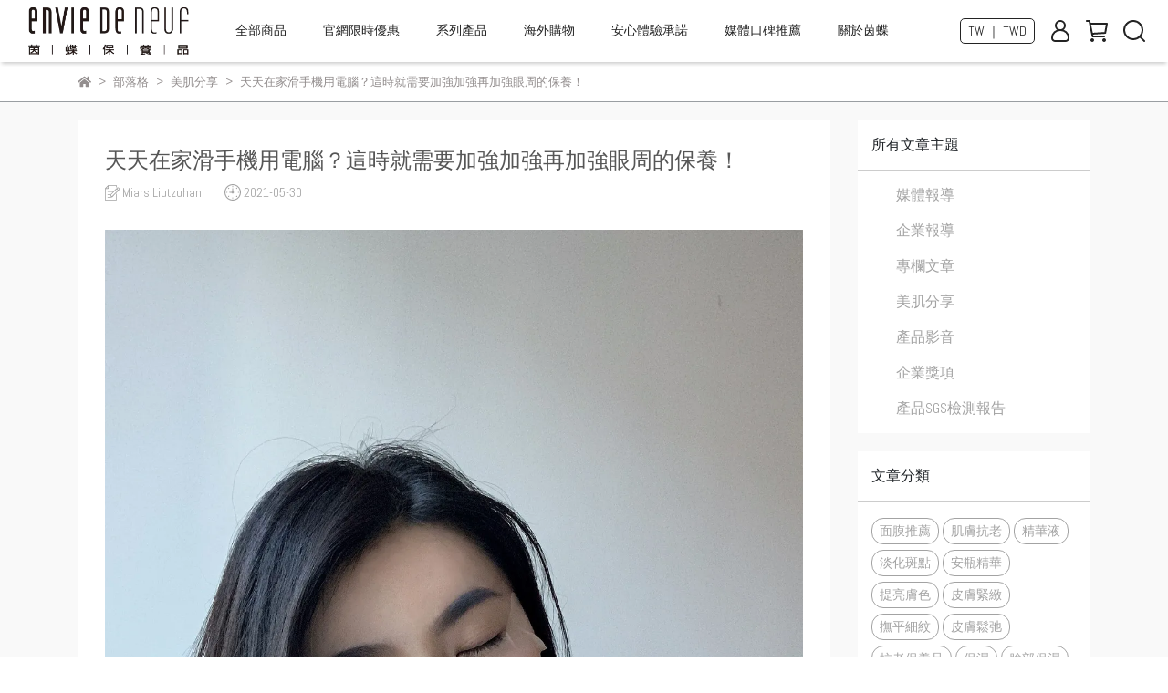

--- FILE ---
content_type: text/html; charset=utf-8
request_url: https://www.enviedeneuf.com.tw/zh-TW/blogs/blogger/100451
body_size: 40100
content:
<!DOCTYPE html>
<html lang="zh-TW" style="height:100%;">
  <head>
      <script>
        window.dataLayer = window.dataLayer || [];
      </script>
    <!-- Google Tag Manager -->
            <script>(function(w,d,s,l,i){w[l]=w[l]||[];w[l].push({'gtm.start':
            new Date().getTime(),event:'gtm.js'});var f=d.getElementsByTagName(s)[0],
            j=d.createElement(s),dl=l!='dataLayer'?'&l='+l:'';j.async=true;j.src=
            'https://www.googletagmanager.com/gtm.js?id='+i+dl;f.parentNode.insertBefore(j,f);
            })(window,document,'script','dataLayer','GTM-W8VVCVV');</script>
          <script>var google_tag_manager_id = 'GTM-W8VVCVV';</script>
<!-- End Google Tag Manager -->
      <!-- CYBERBIZ Google Tag Manager -->
      <script>(function(w,d,s,l,i){w[l]=w[l]||[];w[l].push({'gtm.start':
      new Date().getTime(),event:'gtm.js'});var f=d.getElementsByTagName(s)[0],
      j=d.createElement(s),dl=l!='dataLayer'?'&l='+l:'';j.async=true;j.src=
      'https://www.googletagmanager.com/gtm.js?id='+i+dl;f.parentNode.insertBefore(j,f);
      })(window,document,'script','cyb','GTM-TXD9LVJ');</script>
      <!-- End CYBERBIZ Google Tag Manager -->
    
      <script>
        function getUserFromCookie(){
          if(localStorage.customer && localStorage.customer != '{"notLogin":true}'){
            return JSON.parse(localStorage.customer).id;
          }else{
            return "";
          }
        }
        cyb = [{
          'shop': "21850-ENVIE DE NEUF茵蝶保養品",
          'shop_plan': "enterprise",
          'userId': getUserFromCookie()
        }];
      </script>
    
      <!-- CYBERBIZ Google Tag Manager -->
      <script>(function(w,d,s,l,i){w[l]=w[l]||[];w[l].push({'gtm.start':
      new Date().getTime(),event:'gtm.js'});var f=d.getElementsByTagName(s)[0],
      j=d.createElement(s),dl=l!='dataLayer'?'&l='+l:'';j.async=true;j.src=
      'https://www.googletagmanager.com/gtm.js?id='+i+dl;f.parentNode.insertBefore(j,f);
      })(window,document,'script','cyb','GTM-P7528MQ');</script>
      <!-- End CYBERBIZ Google Tag Manager -->
    
    <meta charset="utf-8">
<meta http-equiv="X-UA-Compatible" content="IE=edge">
<meta name="viewport" content="width=device-width, initial-scale=1">
<link rel="icon" href="//cdn-next.cybassets.com//cdn-next.cybassets.com/media/W1siZiIsIjIxODUwL2F0dGFjaGVkX3Bob3Rvcy8xNjUzNDQxNjcxX-e2sumggTQ4LnBuZy5wbmciXV0.png?convert=false&sha=c39f16c2f81a059b">
<link rel="apple-touch-icon" href="//cdn-next.cybassets.com//cdn-next.cybassets.com/media/W1siZiIsIjIxODUwL2F0dGFjaGVkX3Bob3Rvcy8xNjUzNDQxNjcxX-e2sumggTQ4LnBuZy5wbmciXV0.png?convert=false&sha=c39f16c2f81a059b">

<meta property="og:site_name" content="ENVIE DE NEUF茵蝶保養品" />

<!-- og tag -->


<!-- og image -->

  <meta property="og:image" content="https://cdn-next.cybassets.com/media/W1siZiIsIjIxODUwL2Jsb2dzLzM0OTM4L3RpbXRodW1iICg0KV9jMWJmNmFjOWM0MWExMjdjNWQ0Ny5qcGVnIl0sWyJwIiwidGh1bWIiLCI1MDB4NTAwIl1d.jpeg?sha=f1bfc73a68fbc385" />


<title>
  
    天天在家滑手機用電腦？這時就需要加強加強再加強眼周的保養！ ENVIE DE NEUF茵蝶保養品
  
</title>



<script src='//cdn-next.cybassets.com/frontend/shop/useSettingsData-58ffb4f95c39145b.js' type='text/javascript'></script>



  <script>
    window.setSettingsData({"draggable_sections":{"404":[],"index":["1725010809294_1","1699941024585_0","1733456311455_1","1725011159018_2","1719458013175_0","1718090755470_2","1700732804508_4","1718091540454_2","1719457717556_0","1698827125927_2","1718090643198_1","1719457781890_0","1718250496385_2","1718092435515_3","1718092803618_3","1700201904425_5","1700200410318_4","1700636072826_4","1698974483495_1"],"product":["product_info","product_description","board_comments","related_products"],"combo_product":["combo_product_info","combo_product_desc","board_comments"],"collection":[],"category":[],"blog":[],"article":[],"cart":[],"contact":[],"express_delivery":[],"search":[]},"sections":{"navbar":{"type":"navbar","visible":true,"settings":{"navbar_image_logo_url":"//cdn-next.cybassets.com/media/W1siZiIsIjIxODUwL2F0dGFjaGVkX3Bob3Rvcy8xNjk3NjEwMjQ2X0xPR08ucG5nLnBuZyJdXQ.png?sha=7394bd5d165e4b89","navbar_image_logo_tablet_url":"//cdn-next.cybassets.com/media/W1siZiIsIjIxODUwL2F0dGFjaGVkX3Bob3Rvcy8xNjk3NjEwMjQ2X0xPR08ucG5nLnBuZyJdXQ.png?sha=7394bd5d165e4b89","navbar_image_logo_mobile_url":"//cdn-next.cybassets.com/media/W1siZiIsIjIxODUwL2F0dGFjaGVkX3Bob3Rvcy8xNjk3NjEwMjQ2X0xPR08ucG5nLnBuZyJdXQ.png?sha=7394bd5d165e4b89","main_nav":"main-menu","slider_primary_linklist":"main-menu","slider_primary_linklist_set_open":true,"nav_show_three_dimension":true,"search_enabled":true,"display_only_index":false,"dict_header_banner_image_url":"//cdn-next.cybassets.com/media/W1siZiIsIjIxODUwL2F0dGFjaGVkX3Bob3Rvcy8xNzAwNDcwNjUxXzIzMTEyMF8xOTIweDU2X1RPUC1CTi5qcGcuanBlZyJdXQ.jpeg?sha=d6b5d4bf033a74f4","dict_header_banner_image_tablet_url":"","dict_header_banner_image_mobile_url":"//cdn-next.cybassets.com/media/W1siZiIsIjIxODUwL2F0dGFjaGVkX3Bob3Rvcy8xNzAwNDcwNDAyXzIzMTEyMF80ODB4NTBfVE9QIEJOLmpwZy5qcGVnIl1d.jpeg?sha=f1c2ff3d320dce4c","dict_header_banner_link":"https://www.enviedeneuf.com.tw/zh-TW/account/signup","display_count_down":true,"navbar_display_style":"rowNav","navbar_background_transparent":false,"header_banner_start":"","header_banner_end":"2023-12-31T23:45:00+08:00","timer_text_color":"#ffffff","timer_bg_color":"#3d3935","menu_display_style":"three_dimension_menu","header_banner_image_alt":"","display_banner_type":"imageBanner","header_banner_simple_text_size":"12","header_banner_simple_text_color":"#ffffff","header_banner_simple_bg":"#000000","link_menu_enabled":false,"link_menu":"undefined","logo_height":"","mobile_logo_position":"left"},"custom_name":"導覽列"},"footer":{"type":"footer","visible":true,"settings":{"footer_link":"footer","display_facebook":true,"shop_facebook":"https://www.facebook.com/EDNcareTW","display_instagram":true,"shop_instagram":"https://www.instagram.com/ednucare/","display_line":true,"shop_line":"https://lin.ee/mXK2x9d","display_youtube":true,"shop_youtube":"https://www.youtube.com/channel/UCzBi98wEAwD0SF5TDjjHY9w","footer_link_arrangement":"display_y"},"block_order":["default_link_list","default_contact_info"],"blocks":{"default_link_list":{"type":"link_list_setting","custom_name":"選單","thumbnail":"list","draggable":true,"visible":true,"settings":{"dict_link_list_block_title":"關於我們","footer_link":"footer"}},"default_contact_info":{"type":"contact_info_setting","custom_name":"聯絡資訊","thumbnail":"contactInfo","draggable":true,"visible":true,"settings":{"contact_info_block_title":"聯絡資訊","display_phone":true,"dict_phone_number":"0800-680-688","display_fax_number":false,"dict_shop_fax_number":"0222345678","display_shop_email":true,"dict_shop_email":"services@enviedeneuf.com.tw","display_shop_address":true,"dict_shop_address":"106台北市大安區忠孝東路4段310號6樓","display_office_time":false,"dict_shop_office_time":"10:00-17:00","dict_contact_info_block_title":"客服資訊"}}},"custom_name":"頁腳"},"_index_product_banner":{"type":"_index_product_banner","visible":false,"settings":{"dict_link":"","dict_image_url":"//cdn-next.cybassets.com/media/W1siZiIsIjIxODUwL2F0dGFjaGVkX3Bob3Rvcy8xNjk5MDA1MzI0XzguanBnLmpwZWciXV0.jpeg?sha=a6a1c132daa31751","dict_tablet_image_url":"/theme_src/i18n_walker/default_img/index_product_banner_tablet.png","dict_mobile_image_url":"/theme_src/i18n_walker/default_img/index_product_banner_mobile.png","display_cta_btn":false,"cta_btn_display_style":"bottomPosition","cta_btn_text":"SHOP NOW","cta_btn_bg_color":"#242222","cta_btn_text_color":"#fff","margin_x":"0","margin_bottom":"20","mobile_margin_x":"0","mobile_margin_bottom":"30","dict_cta_btn_text":"富 勒 烯 全 系 列"},"custom_name":"橫幅廣告"},"_index_8_blocks":{"type":"_index_8_blocks","visible":false,"settings":{"dict_title":"","collection_handle":"富勒烯煥齡單品","limit":"6","margin_x":"120","margin_bottom":"50","mobile_margin_x":"10","mobile_margin_bottom":"-4","product_display":"displayPartial","product_arrangement":"2"},"custom_name":"商品分類"},"_index_4_blocks":{"type":"_index_4_blocks","visible":false,"blocks":{"display_index_4_block_1":{"type":"image","visible":false,"settings":{"title":"","dict_link":"","dict_image_url":"//cdn-next.cybassets.com/media/W1siZiIsIjIxODUwL2F0dGFjaGVkX3Bob3Rvcy8xNjk4MDMxMDgxX0JLKDEpLmpwZy5qcGVnIl1d.jpeg?sha=24621cd4d5428835","dict_tablet_image_url":"","dict_mobile_image_url":"","block_propotion":"33.3"},"custom_name":"圖片"},"display_index_4_block_2":{"type":"image","custom_name":"圖片","visible":true,"settings":{"dict_image_url":"/theme_src/i18n_walker/default_img/index_4_blocks_2.png","dict_tablet_image_url":"","dict_mobile_image_url":"","dict_link":"","block_propotion":"50"}},"display_index_4_block_3":{"type":"image","custom_name":"圖片","visible":true,"settings":{"dict_image_url":"/theme_src/i18n_walker/default_img/index_4_blocks_3.png","dict_tablet_image_url":"","dict_mobile_image_url":"","dict_link":"","block_propotion":"33.3"}},"1698030474719_0":{"type":"image","custom_name":"圖片","visible":true,"settings":{"dict_image_url":"/theme_src/i18n_shoestore/default_img/index_4_blocks_1.jpg","dict_tablet_image_url":"","dict_mobile_image_url":"","dict_link":"","block_propotion":"50"}}},"block_order":["display_index_4_block_1","display_index_4_block_2","1698030474719_0"],"custom_name":"自訂排版設計","settings":{"margin_x":"120","margin_bottom":"48","mobile_margin_x":"0","mobile_margin_bottom":"40","mobile_columns":1,"margin_block":"10","mobile_margin_block":"10"}},"_index_8_blocks_2":{"type":"_index_8_blocks","custom_name":"商品分類","visible":true,"settings":{"dict_title":"基礎保養 熱銷商品 ","collection_handle":"面眼膜","limit":"4","margin_x":"40","margin_bottom":"20","mobile_margin_x":"0","mobile_margin_bottom":"24","product_display":"displayPartial","product_arrangement":"2"},"blocks":{},"block_order":[]},"_index_product_banner_2":{"type":"_index_product_banner","custom_name":"橫幅廣告","visible":true,"settings":{"dict_image_url":"//cdn-next.cybassets.com/media/W1siZiIsIjIxODUwL2F0dGFjaGVkX3Bob3Rvcy8xNjk4MzAwMDgwXzMuanBnLmpwZWciXV0.jpeg?sha=970a6cd5fecb680f","dict_tablet_image_url":"/theme_src/i18n_walker/default_img/index_product_banner_2_tablet.png","dict_mobile_image_url":"/theme_src/i18n_walker/default_img/index_product_banner_2_mobile.png","dict_link":"","display_cta_btn":false,"cta_btn_display_style":"bottomPosition","cta_btn_text":"Shop Mens →","cta_btn_bg_color":"#ffffff","cta_btn_text_color":"#673131","margin_x":"120","margin_bottom":"32","mobile_margin_x":"0","mobile_margin_bottom":"40"},"blocks":{},"block_order":[]},"_index_product_banner_3":{"type":"_index_product_banner","custom_name":"橫幅廣告","visible":true,"settings":{"dict_image_url":"//cdn-next.cybassets.com/media/W1siZiIsIjIxODUwL2F0dGFjaGVkX3Bob3Rvcy8xNjk4Mjk5NjQ0XzIuanBnLmpwZWciXV0.jpeg?sha=d1c14ee3a5884159","dict_tablet_image_url":"/theme_src/i18n_walker/default_img/index_product_banner_3_tablet.png","dict_mobile_image_url":"/theme_src/i18n_walker/default_img/index_product_banner_3_mobile.png","dict_link":"","display_cta_btn":false,"cta_btn_display_style":"bottomPosition","cta_btn_text":"Shop Womens →","cta_btn_bg_color":"#ffffff","cta_btn_text_color":"#1f1d1d","margin_x":"120","margin_bottom":"32","mobile_margin_x":"0","mobile_margin_bottom":"40","dict_cta_btn_text":"多肽睛澈修護眼膜"},"blocks":{},"block_order":[]},"express_delivery_index_4_blocks":{"type":"_index_4_blocks","visible":false,"blocks":{"express_delivery_display_index_4_block_1":{"type":"image","visible":true,"settings":{"title":"","dict_link":"","dict_image_url":"/theme_src/i18n_walker/default_img/index_4_blocks_1.png","dict_tablet_image_url":"","dict_mobile_image_url":""}}},"block_order":["express_delivery_display_index_4_block_1"]},"custom_text":{"type":"custom_text","visible":true,"settings":{}},"blog":{"type":"blog","visible":true,"settings":{"article_limit_in_blog_page":"6"}},"article":{"type":"article","visible":true,"settings":{"display_blog_menu":true,"dict_blog_tags_title":"文章分類","blog_latest_post_limit":"2"}},"category":{"type":"category","visible":true,"settings":{"category_sidebar_set_open":false,"category_product_block_limit":"4","category_product_swiper_item_limit":"6","category_product_item_limit":"18"}},"shop_setting":{"type":"shop_setting","visible":true,"settings":{"favicon_image_url":"//cdn-next.cybassets.com/media/W1siZiIsIjIxODUwL2F0dGFjaGVkX3Bob3Rvcy8xNjUzNDQxNjcxX-e2sumggTQ4LnBuZy5wbmciXV0.png?sha=c39f16c2f81a059b","og_image_url":"//cdn-next.cybassets.com/media/W1siZiIsIjIxODUwL2F0dGFjaGVkX3Bob3Rvcy8xNjUyNjg0ODQ3XzIuanBnLmpwZWciXV0.jpeg?sha=3eb0fc47e465c683","shop_title":"｜頂級護膚保養，逆齡抗老重現完美新肌","shop_description":"ENVIE DE NEUF茵蝶保養品(EDN茵蝶)，針對愛美女性最關切的肌膚保養課題－完美膚質與逆齡抗老，提供各種頂級保養配方，打造貴婦級御用品成為女人最愛不釋手的私密清單。","shop_keywords":"茵蝶保養品,基礎保養,富勒烯,霈方國際,生物纖維面膜,面膜可以每天敷嗎,安瓶推薦,安瓶使用順序,精華液,安瓶,化妝水用法,安瓶怎麼用,植萃 保養品,保濕 安瓶,去角質好處,眼霜順序,安瓶順序,眼霜用法,安瓶用法,眼部精華液,化妝水用途,精華液用法,美容保養,面膜,多久去角質一次,去角質凝膠,膠原蛋白,膠原蛋白飲,膠原蛋白飲推薦,益生菌推薦,蠶絲蛋白 保養,臉部去角質,臉部去角質推薦,保濕修護,保濕面膜推薦,保濕去角質,舒緩肌膚,皮膚鎮定,敏感肌保養,問題肌膚保養,玻尿酸保養品,胺基酸洗面乳,眼膜,眼膜推薦,毛孔粗大,毛孔清潔,毛孔粗大洗面乳,毛孔粗大保養品,毛孔粗大怎麼辦,改善毛孔粗大,毛孔問題改善,縮小毛孔,玻尿酸保濕,玻尿酸面膜,夏季保養,曬後保濕,曬後舒緩,曬後面膜,曬後保養,曬後護理,曬後修復,曬後皮膚癢","prevent_right_click":false},"custom_name":"全站設定"},"color_settings":{"type":"color_settings","visible":true,"settings":{"button_color":"#bd4646","button_text_color":"#ffffff","accent_color":"#565656","heading_color":"#535353","text_color":"#938e8e","price_color":"#ba0c2f","discount_price_color":"#ba0c2f","theme_bg_color":"#fff","product_border_color":"#9a9ea2","nav_logo_bg_color":"#fff","nav_menu_bg_color":"#fff","nav_menu_text_color":"#232323","nav_menu_icon_color":"#232323","footer_bg_color":"#232323","footer_text_color":"#fff","checkout_button_color":"#535353","checkout_accent_color":"#eb4600","tips_text_color":"#0C5460"},"custom_name":"顏色設定"},"popup":{"type":"popup","visible":true,"blocks":{"popup_block_1":{"type":"image","visible":false,"settings":{"dict_image_url":"//cdn-next.cybassets.com/media/W1siZiIsIjIxODUwL2F0dGFjaGVkX3Bob3Rvcy8xNzE2ODc3NjU4X0xfZ2FpbmZyaWVuZHNfMmRiYXJjb2Rlc19HV1sxXS5wbmcucG5nIl1d.png?sha=fa669bf3174f7a79","icon_size":"middle","dict_link":"\u003cimg src=\"https://qr-official.line.me/gs/M_wrt9698h_GW.png?oat_content=qr\"\u003e","dict_mobile_image_url":"//cdn-next.cybassets.com/media/W1siZiIsIjIxODUwL2F0dGFjaGVkX3Bob3Rvcy8xNzE2ODc3NjU4X0xfZ2FpbmZyaWVuZHNfMmRiYXJjb2Rlc19HV1sxXS5wbmcucG5nIl1d.png?sha=fa669bf3174f7a79","dict_icon_image_url":"//cdn-next.cybassets.com/media/W1siZiIsIjIxODUwL2F0dGFjaGVkX3Bob3Rvcy8xNzE2ODc3NjU4X0xfZ2FpbmZyaWVuZHNfMmRiYXJjb2Rlc19HV1sxXS5wbmcucG5nIl1d.png?sha=fa669bf3174f7a79","dict_tablet_image_url":"//cdn-next.cybassets.com/media/W1siZiIsIjIxODUwL2F0dGFjaGVkX3Bob3Rvcy8xNzE2ODc3NjU4X0xfZ2FpbmZyaWVuZHNfMmRiYXJjb2Rlc19HV1sxXS5wbmcucG5nIl1d.png?sha=fa669bf3174f7a79"},"custom_name":"圖片"},"1728635770898_0":{"type":"image","custom_name":"圖片","visible":false,"settings":{"dict_image_url":"//cdn-next.cybassets.com/media/W1siZiIsIjIxODUwL2F0dGFjaGVkX3Bob3Rvcy8xNzMwNDI5MDM3X0VETiAxMDAweDEwMDAuanBnLmpwZWciXV0.jpeg?sha=e6d4096822954b79","dict_mobile_image_url":"//cdn-next.cybassets.com/media/W1siZiIsIjIxODUwL2F0dGFjaGVkX3Bob3Rvcy8xNzMwNDI5MDM3X0VETiAxMDAweDEwMDAuanBnLmpwZWciXV0.jpeg?sha=e6d4096822954b79","icon_size":"small","dict_link":"/products/w97x2111006z"}},"1734600234271_2":{"type":"game","custom_name":"互動遊戲","visible":false,"settings":{"dict_game_handle":"2463"}},"1735871801602_0":{"type":"image","custom_name":"圖片","visible":true,"settings":{"dict_image_url":"//cdn-next.cybassets.com/media/W1siZiIsIjIxODUwL2F0dGFjaGVkX3Bob3Rvcy8xNzM1ODcxODIwXzHmnIhfRUROX-aYpeevgOWHuuiyqOWFrOWRii5qcGcuanBlZyJdXQ.jpeg?sha=82d1c5e60912405b","dict_mobile_image_url":"//cdn-next.cybassets.com/media/W1siZiIsIjIxODUwL2F0dGFjaGVkX3Bob3Rvcy8xNzM1ODcxODIwXzHmnIhfRUROX-aYpeevgOWHuuiyqOWFrOWRii5qcGcuanBlZyJdXQ.jpeg?sha=82d1c5e60912405b","icon_size":"small"}},"1738545658710_2":{"type":"game","custom_name":"互動遊戲","visible":false,"settings":{"dict_game_handle":"8042"}},"1742796985292_0":{"type":"image","custom_name":"圖片","visible":false,"settings":{"dict_image_url":"//cdn-next.cybassets.com/media/W1siZiIsIjIxODUwL2F0dGFjaGVkX3Bob3Rvcy8xNzU3MDUwMjU4Xzk56ZaD6LO8LmpwZy5qcGVnIl1d.jpeg?sha=1e302ed8a4b9158c","dict_mobile_image_url":"","icon_size":"small","dict_link":"","dict_tablet_image_url":"","dict_icon_image_url":""}},"1758869547357_3":{"type":"carousel","custom_name":"排程跑馬燈","visible":false,"settings":{"dict_carousel":"2025_09"}},"1758870772135_0":{"type":"image","custom_name":"圖片","visible":false,"settings":{"dict_image_url":"//cdn-next.cybassets.com/media/W1siZiIsIjIxODUwL2F0dGFjaGVkX3Bob3Rvcy8xNzU5OTcyMzk1XzEwMTBfMTguanBnLmpwZWciXV0.jpeg?sha=f23f0f6a1525ea2f","dict_mobile_image_url":"//cdn-next.cybassets.com/media/W1siZiIsIjIxODUwL2F0dGFjaGVkX3Bob3Rvcy8xNzU5OTcyMzk1XzEwMTBfMTguanBnLmpwZWciXV0.jpeg?sha=f23f0f6a1525ea2f","icon_size":"small"}}},"block_order":["1758870772135_0"],"settings":{},"custom_name":"彈窗廣告"},"product_info":{"type":"product_info","visible":true,"settings":{"display_product_sku":true,"dict_vip_custom_price_text":"","dict_vip_custom_price_href":""},"custom_name":"基本設定"},"product_description":{"type":"product_description","visible":true,"custom_name":"商品介紹"},"board_comments":{"type":"board_comments","visible":true,"settings":{},"custom_name":"商品評論","thumbnail":"list","draggable":false},"related_products":{"type":"related_products","visible":true,"settings":{"display_related_cols":true,"use_custom_related_cols":true,"dict_group_related_cols_related_product":"相關商品","related_products_limit":"4"},"custom_name":"相關商品"},"combo_product_info":{"type":"combo_product_info","visible":true,"settings":{}},"combo_product_desc":{"type":"combo_product_desc","visible":true,"settings":{}},"contact":{"type":"contact","visible":true,"settings":{"show_google_map":true,"show_google_map_iframe":"\u003ciframe src=\"https://www.google.com/maps/embed?pb=!1m18!1m12!1m3!1d3613.6479170127777!2d121.56760821400371!3d25.07991984260527!2m3!1f0!2f0!3f0!3m2!1i1024!2i768!4f13.1!3m3!1m2!1s0x3442ac6fbd841bbd%3A0x64e16bcf25e3da31!2zMTE05Y-w5YyX5biC5YWn5rmW5Y2A55Ge5YWJ6LevNTEz5be3MzDomZ8!5e0!3m2!1szh-TW!2stw!4v1485156761267\" width=\"600\" height=\"450\" frameborder=\"0\" style=\"border:0\" allowfullscreen\u003e\u003c/iframe\u003e"}},"collection":{"type":"collection","visible":true,"settings":{"collection_sidebar":"main-menu","collection_sidebar_set_open":false,"collection_pagination_limit":"24"}},"404":{"type":"404","visible":true,"settings":{"image_url":"/theme_src/i18n_walker/default_img/404_img.png"}},"blogs_all":{"type":"blogs_all","visible":true,"settings":{}},"bundle_discounts":{"type":"bundle_discounts","visible":true,"settings":{}},"cart":{"type":"cart","visible":true,"settings":{}},"cart_empty":{"type":"cart_empty","visible":true,"settings":{}},"page":{"type":"page","visible":true,"settings":{}},"search":{"type":"search","visible":true,"settings":{"search_link_list":"main-menu"}},"customers/account":{"type":"customers/account","visible":true,"settings":{}},"customers/account_edit":{"type":"customers/account_edit","visible":true,"settings":{}},"customers/activate_account":{"type":"customers/activate_account","visible":true,"settings":{}},"customers/addresses":{"type":"customers/addresses","visible":true,"settings":{}},"customers/bonus_points":{"type":"customers/bonus_points","visible":true,"settings":{}},"customers/cancel":{"type":"customers/cancel","visible":true,"settings":{}},"customers/coupons":{"type":"customers/coupons","visible":true,"settings":{}},"customers/forgot_password":{"type":"customers/forgot_password","visible":true,"settings":{}},"customers/login":{"type":"customers/login","visible":true,"settings":{}},"customers/message":{"type":"customers/message","visible":true,"settings":{}},"customers/messages":{"type":"customers/messages","visible":true,"settings":{}},"customers/modify_password":{"type":"customers/modify_password","visible":true,"settings":{}},"customers/order":{"type":"customers/order","visible":true,"settings":{}},"customers/orders":{"type":"customers/orders","visible":true,"settings":{}},"customers/periodic_order":{"type":"customers/periodic_order","visible":true,"settings":{}},"customers/periodic_orders":{"type":"customers/periodic_orders","visible":true,"settings":{}},"customers/other_valid_orders":{"type":"customers/other_valid_orders","visible":true,"settings":{}},"customers/register":{"type":"customers/register","visible":true,"settings":{}},"customers/reset_password":{"type":"customers/reset_password","visible":true,"settings":{}},"customers/return":{"type":"customers/return","visible":true,"settings":{}},"customers/tracking_items":{"type":"customers/tracking_items","visible":true,"settings":{}},"express_delivery-navbar":{"type":"express_delivery-navbar","visible":true,"settings":{}},"express_delivery-content":{"type":"express_delivery-content","visible":true,"settings":{}},"1697611467147_3":{"type":"_index_4_blogs","custom_name":"分頁頁籤","visible":true,"settings":{"dict_title":"","margin_x":"0","margin_bottom":"20","mobile_margin_x":"0","mobile_margin_bottom":"50"},"blocks":{"1697611467160_0":{"type":"blog","custom_name":"部落格","visible":true,"settings":{"blog_handle":"專欄文章"}}},"block_order":["1697611467160_0"]},"1698044854436_6":{"type":"_graphic_introduction","custom_name":"圖文介紹","visible":false,"settings":{"text_display":"midPosition","graphic_text":"#373420","graphic_bg":"#f9f9f9","margin_x":"40","margin_bottom":"20","mobile_margin_x":"0","mobile_margin_bottom":"0","dict_image_url":"//cdn-next.cybassets.com/media/W1siZiIsIjIxODUwL2F0dGFjaGVkX3Bob3Rvcy8xNjk4MzAwMDgwXzMuanBnLmpwZWciXV0.jpeg?sha=970a6cd5fecb680f","dict_tablet_image_url":"","dict_mobile_image_url":"//cdn-next.cybassets.com/media/W1siZiIsIjIxODUwL2F0dGFjaGVkX3Bob3Rvcy8xNjk4MzAwMDgwXzMuanBnLmpwZWciXV0.jpeg?sha=970a6cd5fecb680f","btn_display":"leftSide","block_propotion":"50"},"blocks":{"1698044854443_0":{"type":"title","custom_name":"標題","visible":true,"settings":{"dict_rich_text_title":"煥采透亮系列 INTENSIVE RADIANT","dict_size":"20"}},"1698044854445_1":{"type":"text","custom_name":"內文","visible":true,"settings":{"dict_rich_text_content":"\u003cp\u003e創立於2001年，至今成立20週年，EDN茵蝶持續透過創新的美肌科技，讓女人擁有優雅線條，散發迷人自信！並以Elegance、Delightful與Nowadays的字首E.D.N為名，寵愛您的完美肌膚追求最新保養之道！針對每位女性最關切的肌膚保養課題－完美膚質狀態以及肌膚逆齡回春，提供各種有效配方，成為女人最愛不釋手的私密清單。\u003c/p\u003e\n","dict_size":"14"}},"1698044924538_2":{"type":"button","custom_name":"按鈕","visible":true,"settings":{"dict_btn_text":"了解更多","graphic-button_bg":"#565656","graphic-button_text":"#FFF"}}},"block_order":["1698044854443_0","1698044854445_1","1698044924538_2"]},"1698300540619_1":{"type":"_index_product_banner","custom_name":"橫幅廣告","visible":true,"settings":{"dict_image_url":"//cdn-next.cybassets.com/media/W1siZiIsIjIxODUwL2F0dGFjaGVkX3Bob3Rvcy8xNjk4MzAwNTU4XzQuanBnLmpwZWciXV0.jpeg?sha=2e9df3968055fb71","dict_tablet_image_url":"","dict_mobile_image_url":"","dict_link":"","cta_btn_display_style":"topPosition","cta_btn_bg_color":"#000000","cta_btn_text_color":"#ffffff","margin_x":"120","margin_bottom":"32","mobile_margin_x":"0","mobile_margin_bottom":"19"},"blocks":{},"block_order":[]},"1698301508172_6":{"type":"_graphic_introduction","custom_name":"圖文介紹","visible":false,"settings":{"text_display":"midPosition","graphic_text":"#373420","graphic_bg":"#fff","margin_x":"40","margin_bottom":"50","mobile_margin_x":"0","mobile_margin_bottom":"0","dict_image_url":"//cdn-next.cybassets.com/media/W1siZiIsIjIxODUwL2F0dGFjaGVkX3Bob3Rvcy8xNjk4MzE0MTEzXzUuanBnLmpwZWciXV0.jpeg?sha=b1ea2e27113a4ae3","dict_tablet_image_url":"","dict_mobile_image_url":"","btn_display":"leftSide","block_propotion":"50"},"blocks":{"1698301508185_0":{"type":"title","custom_name":"標題","visible":true,"settings":{"dict_rich_text_title":"防護肌密系列 YOUTHWISE DEFENSE","dict_size":"20"}},"1698301508185_1":{"type":"text","custom_name":"內文","visible":true,"settings":{"dict_rich_text_content":"\u003cp\u003e創立於2001年，至今成立20週年，EDN茵蝶持續透過創新的美肌科技，讓女人擁有優雅線條，散發迷人自信！並以Elegance、Delightful與Nowadays的字首E.D.N為名，寵愛您的完美肌膚追求最新保養之道！針對每位女性最關切的肌膚保養課題－完美膚質狀態以及肌膚逆齡回春，提供各種有效配方，成為女人最愛不釋手的私密清單\u003cstrong\u003e。\u003c/strong\u003e\u003c/p\u003e\n","dict_size":"14"}},"1698301508186_2":{"type":"button","custom_name":"按鈕","visible":true,"settings":{"dict_btn_text":"了解更多","graphic-button_bg":"#232323","graphic-button_text":"#FFFFFF"}}},"block_order":["1698301508185_0","1698301508185_1","1698301508186_2"]},"1698303859694_6":{"type":"_graphic_introduction","custom_name":"圖文介紹","visible":false,"settings":{"text_display":"midPosition","graphic_text":"#373420","graphic_bg":"#FFF","margin_x":"40","margin_bottom":"20","mobile_margin_x":"0","mobile_margin_bottom":"0","dict_image_url":"//cdn-next.cybassets.com/media/W1siZiIsIjIxODUwL2F0dGFjaGVkX3Bob3Rvcy8xNjk4Mjk3NTY5X3Rlc3QuanBnLmpwZWciXV0.jpeg?sha=a3b9ba610b2898e0","dict_tablet_image_url":"","dict_mobile_image_url":"//cdn-next.cybassets.com/media/W1siZiIsIjIxODUwL2F0dGFjaGVkX3Bob3Rvcy8xNjk4Mjk3NTY5X3Rlc3QuanBnLmpwZWciXV0.jpeg?sha=a3b9ba610b2898e0","btn_display":"leftSide","block_propotion":"50"},"blocks":{"1698303859695_0":{"type":"title","custom_name":"標題","visible":true,"settings":{"dict_rich_text_title":"Best Sellers 富勒烯煥齡賦活系列","dict_size":"20"}},"1698303859696_1":{"type":"text","custom_name":"內文","visible":true,"settings":{"dict_rich_text_content":"\u003cp\u003e創立於2001年，至今成立20週年，EDN茵蝶持續透過創新的美肌科技，讓女人擁有優雅線條，散發迷人自信！並以Elegance、Delightful與Nowadays的字首E.D.N為名，寵愛您的完美肌膚追求最新保養之道！針對每位女性最關切的肌膚保養課題－完美膚質狀態以及肌膚逆齡回春，提供各種有效配方，成為女人最愛不釋手的私密清單。\u003c/p\u003e\n","dict_size":"14"}},"1698303859697_2":{"type":"button","custom_name":"按鈕","visible":true,"settings":{"dict_btn_text":"立即選購","graphic-button_bg":"#8c8989","graphic-button_text":"#FFFFFF","dict_graphic_button_link":"/categories/富勒烯煥齡系列"}}},"block_order":["1698303859695_0","1698303859696_1","1698303859697_2"]},"1698309926752_1":{"type":"_index_product_banner","custom_name":"橫幅廣告","visible":false,"settings":{"dict_image_url":"//cdn-next.cybassets.com/media/W1siZiIsIjIxODUwL2F0dGFjaGVkX3Bob3Rvcy8xNjk3NzA4NTEzX0JLLmpwZy5qcGVnIl1d.jpeg?sha=44526630306d663f","dict_tablet_image_url":"","dict_mobile_image_url":"","dict_link":"","cta_btn_display_style":"midPosition","cta_btn_bg_color":"#fff","cta_btn_text_color":"#565656","margin_x":"0","margin_bottom":"50","mobile_margin_x":"0","mobile_margin_bottom":"24","display_cta_btn":false,"dict_cta_btn_text":"立即前往"},"blocks":{},"block_order":[]},"1698310205814_1":{"type":"_index_product_banner","custom_name":"橫幅廣告","visible":true,"settings":{"dict_image_url":"//cdn-next.cybassets.com/media/W1siZiIsIjIxODUwL2F0dGFjaGVkX3Bob3Rvcy8xNjk4MzAwMDgwXzMuanBnLmpwZWciXV0.jpeg?sha=970a6cd5fecb680f","dict_tablet_image_url":"","dict_mobile_image_url":"","dict_link":"","cta_btn_display_style":"topPosition","cta_btn_bg_color":"#000000","cta_btn_text_color":"#ffffff","margin_x":"0","margin_bottom":"50","mobile_margin_x":"0","mobile_margin_bottom":"24"},"blocks":{},"block_order":[]},"1698827125927_2":{"type":"_index_8_blocks","custom_name":"商品分類","visible":true,"settings":{"dict_title":"防曬修護","collection_handle":"防曬舒緩修護","product_arrangement":"1","margin_x":"150","margin_bottom":"50","mobile_margin_x":"10","mobile_margin_bottom":"24","product_display":"displayAll","limit":"4","product_alignment":"leftPosition","product_text_align":"center","product_column_for_pc":"4","product_column_for_mobile":"2","product_card_hover_effect":"button"},"blocks":{},"block_order":[]},"1698828411647_4":{"type":"_index_4_blocks","custom_name":"自訂排版設計","visible":true,"settings":{"margin_x":"40","margin_bottom":"50","margin_block":"30","mobile_margin_x":"0","mobile_margin_bottom":"50","mobile_columns":1,"mobile_margin_block":"10"},"blocks":{"1698828411649_0":{"type":"image","custom_name":"圖片","visible":true,"settings":{"dict_image_url":"/theme_src/i18n_shoestore/default_img/index_4_blocks_1.jpg","dict_tablet_image_url":"","dict_mobile_image_url":"","dict_link":""}},"1698828428501_2":{"type":"carousel","custom_name":"排程跑馬燈","visible":true,"settings":{"dict_carousel":"top"}},"1698828611935_0":{"type":"image","custom_name":"圖片","visible":true,"settings":{"dict_image_url":"/theme_src/i18n_shoestore/default_img/index_4_blocks_1.jpg","dict_tablet_image_url":"","dict_mobile_image_url":"","dict_link":""}},"1698828616353_0":{"type":"image","custom_name":"圖片","visible":true,"settings":{"dict_image_url":"/theme_src/i18n_shoestore/default_img/index_4_blocks_1.jpg","dict_tablet_image_url":"","dict_mobile_image_url":"","dict_link":""}},"1698828619179_0":{"type":"image","custom_name":"圖片","visible":true,"settings":{"dict_image_url":"/theme_src/i18n_shoestore/default_img/index_4_blocks_1.jpg","dict_tablet_image_url":"","dict_mobile_image_url":"","dict_link":""}}},"block_order":["1698828411649_0","1698828611935_0","1698828616353_0","1698828619179_0"]},"1698829769693_6":{"type":"_graphic_introduction","custom_name":"圖文介紹","visible":true,"settings":{"text_display":"midPosition","graphic_text":"#232323","graphic_bg":"#fff","margin_x":"40","margin_bottom":"20","mobile_margin_x":"0","mobile_margin_bottom":"0","dict_image_url":"//cdn-next.cybassets.com/media/W1siZiIsIjIxODUwL2F0dGFjaGVkX3Bob3Rvcy8xNjk4MzAwNTU4XzQuanBnLmpwZWciXV0.jpeg?sha=2e9df3968055fb71","dict_tablet_image_url":"","dict_mobile_image_url":"","btn_display":"leftSide","block_propotion":"50"},"blocks":{"1698829769695_0":{"type":"title","custom_name":"標題","visible":true,"settings":{"dict_rich_text_title":"特殊護理","dict_size":"20"}},"1698829769696_1":{"type":"text","custom_name":"內文","visible":true,"settings":{"dict_rich_text_content":"Lorem Ipsum is simply dummy text of the printing and typesetting industry. Lorem Ipsum has been the industry's standard dummy text ever since the 1500s, when an unknown printer took a galley of type and scrambled it to make a type specimen book. It has survived not only five centuries, but also the leap into electronic typesetting, remaining essentially unchanged. It was popularised in the 1960s with the release of Letraset sheets containing Lorem Ipsum passages, and more recently with desktop publishing software like Aldus PageMaker including versions of Lorem Ipsum.","dict_size":"14"}},"1698829987661_2":{"type":"button","custom_name":"按鈕","visible":true,"settings":{"dict_btn_text":"了解更多","graphic-button_bg":"#6B6432","graphic-button_text":"#FFFFFF"}}},"block_order":["1698829769695_0","1698829769696_1","1698829987661_2"]},"1698830135740_4":{"type":"_index_4_blocks","custom_name":"自訂排版設計","visible":true,"settings":{"margin_x":"0","margin_bottom":"50","margin_block":"10","mobile_margin_x":"0","mobile_margin_bottom":"50","mobile_columns":1,"mobile_margin_block":"10"},"blocks":{"1698830135742_0":{"type":"image","custom_name":"圖片","visible":true,"settings":{"dict_image_url":"/theme_src/i18n_shoestore/default_img/index_4_blocks_1.jpg","dict_tablet_image_url":"","dict_mobile_image_url":"","dict_link":""}},"1698830162488_3":{"type":"html","custom_name":"自訂HTML","visible":true,"settings":{"dict_body_html":"\u003cdiv data-v-aa70c9f2=\"\" class=\"graphic_introduction_group-content\" style=\"align-items: center; width: calc(50%);\"\u003e\u003cdiv data-v-aa70c9f2=\"\" id=\"1698829769695_0\" class=\"group_content\"\u003e\u003cdiv data-v-aa70c9f2=\"\" class=\"group_content-title rich-text-editor-title\" style=\"font-size: 20px;\"\u003e 特殊護理 \u003c/div\u003e\u003c!----\u003e\u003c!----\u003e\u003c/div\u003e\u003cdiv data-v-aa70c9f2=\"\" id=\"1698829769696_1\" class=\"group_content\"\u003e\u003c!----\u003e\u003cdiv data-v-aa70c9f2=\"\" class=\"group_content-text rich-text-content-container\" style=\"font-size: 14px;\"\u003eLorem Ipsum is simply dummy text of the printing and typesetting industry. Lorem Ipsum has been the industry's standard dummy text ever since the 1500s, when an unknown printer took a galley of type and scrambled it to make a type specimen book. It has survived not only five centuries, but also the leap into electronic typesetting, remaining essentially unchanged. It was popularised in the 1960s with the release of Letraset sheets containing Lorem Ipsum passages, and more recently with desktop publishing software like Aldus PageMaker including versions of Lorem Ipsum.\u003c/div\u003e\u003c!----\u003e\u003c/div\u003e\u003cdiv data-v-aa70c9f2=\"\" id=\"1698829987661_2\" class=\"group_content\"\u003e\u003c!----\u003e\u003c!----\u003e\u003ca data-v-aa70c9f2=\"\" href=\"undefined\"\u003e\u003cbutton data-v-aa70c9f2=\"\" class=\"graphic_btn\" style=\"color: rgb(255, 255, 255); background-color: rgb(107, 100, 50);\"\u003e 了解更多 \u003c/button\u003e\u003c/a\u003e\u003c/div\u003e\u003c/div\u003e"}}},"block_order":["1698830135742_0","1698830162488_3"]},"1698830410023_0":{"type":"_main_slider_custom","custom_name":"輪播素材","visible":false,"settings":{"swiper_delay":"4","margin_x":"","margin_bottom":"40","image_number":"4","image_space":"10","mobile_margin_x":"10","mobile_margin_bottom":"20","mobile_image_number":"2","mobile_image_space":"8"},"blocks":{"1698830410025_0":{"type":"image","custom_name":"素材","visible":true,"settings":{"dict_image_url":"//cdn-next.cybassets.com/media/W1siZiIsIjIxODUwL2F0dGFjaGVkX3Bob3Rvcy8xNzAwMTk5MDIwX0VETummlumggeS6lOWwj-agvCjljbPmmYLkv53ppIopXzAuanBnLmpwZWciXV0.jpeg?sha=773f8d5f5c3847ce","dict_tablet_image_url":"","dict_mobile_image_url":"","dict_link":""}},"1698830450011_0":{"type":"image","custom_name":"素材","visible":true,"settings":{"dict_image_url":"//cdn-next.cybassets.com/media/W1siZiIsIjIxODUwL2F0dGFjaGVkX3Bob3Rvcy8xNzAwMTk5MDIwX0VETummlumggeS6lOWwj-agvCjnibnmrororbfnkIYpXzAuanBnLmpwZWciXV0.jpeg?sha=50c127483ba62c19","dict_tablet_image_url":"","dict_mobile_image_url":"","dict_link":""}},"1698907958672_0":{"type":"image","custom_name":"素材","visible":true,"settings":{"dict_image_url":"//cdn-next.cybassets.com/media/W1siZiIsIjIxODUwL2F0dGFjaGVkX3Bob3Rvcy8xNzAwMTk5MDIwX0VETummlumggeS6lOWwj-agvCjln7rnpI7mtJfljbgpXzAuanBnLmpwZWciXV0.jpeg?sha=1be3930395f411a3","dict_tablet_image_url":"","dict_mobile_image_url":"","dict_link":""}},"1698907960459_0":{"type":"image","custom_name":"素材","visible":true,"settings":{"dict_image_url":"//cdn-next.cybassets.com/media/W1siZiIsIjIxODUwL2F0dGFjaGVkX3Bob3Rvcy8xNzAwMTk5MDIwX0VETummlumggeS6lOWwj-agvCjnsr7oj6_lronnk7YpXzAuanBnLmpwZWciXV0.jpeg?sha=962b09a1c53bea3c","dict_tablet_image_url":"","dict_mobile_image_url":"//cdn-next.cybassets.com/media/W1siZiIsIjIxODUwL2F0dGFjaGVkX3Bob3Rvcy8xNzAwMjAwMjE4XzQ4MHg2MDBfRURO6aaW6aCB5LqU5bCP5qC8KOaJi-apn-eJiCk1LmpwZy5qcGVnIl1d.jpeg?sha=9ad68c6effd3193b","dict_link":""}}},"block_order":["1698907958672_0","1698830410025_0","1698830450011_0","1698907960459_0"]},"1698912495988_5":{"type":"_custom_html","custom_name":"自訂HTML","visible":false,"settings":{"margin_x":"180","margin_bottom":"30","mobile_margin_x":"0","mobile_margin_bottom":"30","dict_body_html":"\u003chr/\u003e"},"blocks":{},"block_order":[]},"1698915201346_5":{"type":"_custom_html","custom_name":"自訂HTML","visible":false,"settings":{"margin_x":"40","margin_bottom":"30","mobile_margin_x":"0","mobile_margin_bottom":"5","dict_body_html":"\u003chr/\u003e"},"blocks":{},"block_order":[]},"1698916886360_5":{"type":"_custom_html","custom_name":"自訂HTML","visible":false,"settings":{"margin_x":"180","margin_bottom":"30","mobile_margin_x":"0","mobile_margin_bottom":"30","dict_body_html":"\u003chr/\u003e"},"blocks":{},"block_order":[]},"1698917512568_7":{"type":"_text_editor_section","custom_name":"文字編輯","visible":false,"settings":{"margin_x":"40","margin_bottom":"20","mobile_margin_x":"0","mobile_margin_bottom":"0","dict_advanced_rich_text_content":"\u003cp style=\"text-align:center;\"\u003e\u003cspan style=\"font-size: 20px;\"\u003e\u003cstrong\u003e一 基礎保養 一\u003c/strong\u003e\u003c/span\u003e\u003c/p\u003e\n\u003cp\u003e\u003c/p\u003e\n"},"blocks":{},"block_order":[]},"1698974241187_3":{"type":"_index_4_blogs","custom_name":"分頁頁籤","visible":true,"settings":{"dict_title":"aaa","margin_x":"0","margin_bottom":"50","mobile_margin_x":"0","mobile_margin_bottom":"50"},"blocks":{"1698974241189_0":{"type":"blog","custom_name":"部落格","visible":true,"settings":{"blog_handle":"sgs-report"}}},"block_order":["1698974241189_0"]},"1698974483495_1":{"type":"_index_product_banner","custom_name":"橫幅廣告","visible":true,"settings":{"dict_image_url":"//cdn-next.cybassets.com/media/W1siZiIsIjIxODUwL2F0dGFjaGVkX3Bob3Rvcy8xNzAwNTQ5ODg5XzE5MjB4NDAwXzIx5aSp5a6J5b-D6auU6amX5om_6Ku-XzAuanBnLmpwZWciXV0.jpeg?sha=b059599ebfce41a5","dict_tablet_image_url":"","dict_mobile_image_url":"//cdn-next.cybassets.com/media/W1siZiIsIjIxODUwL2F0dGFjaGVkX3Bob3Rvcy8xNzAwNTQ5ODk4XzYwMHg2MDBfMjHlpKnlronlv4Ppq5TpqZfmib_oq75fMC5qcGcuanBlZyJdXQ.jpeg?sha=6ebed523d7ce3141","dict_link":"/pages/refund","display_cta_btn":false,"cta_btn_display_style":"midPosition","dict_cta_btn_text":"全商品 21天安心體驗承諾","cta_btn_bg_color":"#ffffff","cta_btn_text_color":"#565656","margin_x":"100","margin_bottom":"30","mobile_margin_x":"10","mobile_margin_bottom":"30"},"blocks":{},"block_order":[]},"1699938845617_4":{"type":"_index_4_blocks","custom_name":"自訂排版設計","visible":false,"settings":{"margin_x":"0","margin_bottom":"50","margin_block":"10","mobile_margin_x":"0","mobile_margin_bottom":"50","mobile_columns":1,"mobile_margin_block":"10"},"blocks":{"1699938845619_0":{"type":"image","custom_name":"圖片","visible":true,"settings":{"dict_image_url":"//cdn-next.cybassets.com/media/W1siZiIsIjIxODUwL2F0dGFjaGVkX3Bob3Rvcy8xNjk4Mjk3NTY5X3Rlc3QuanBnLmpwZWciXV0.jpeg?sha=a3b9ba610b2898e0","dict_tablet_image_url":"","dict_mobile_image_url":"","dict_link":""}},"1699938873719_0":{"type":"image","custom_name":"圖片","visible":true,"settings":{"dict_image_url":"//cdn-next.cybassets.com/media/W1siZiIsIjIxODUwL2F0dGFjaGVkX3Bob3Rvcy8xNjk4MzAyNTgwXzQ4MC0yLmpwZy5qcGVnIl1d.jpeg?sha=c668e2b9cd98d188","dict_tablet_image_url":"","dict_mobile_image_url":"","dict_link":""}},"1699938875553_0":{"type":"image","custom_name":"圖片","visible":true,"settings":{"dict_image_url":"//cdn-next.cybassets.com/media/W1siZiIsIjIxODUwL2F0dGFjaGVkX3Bob3Rvcy8xNjk4MzE0MTEzXzUuanBnLmpwZWciXV0.jpeg?sha=b1ea2e27113a4ae3","dict_tablet_image_url":"","dict_mobile_image_url":"","dict_link":""}}},"block_order":["1699938845619_0","1699938873719_0","1699938875553_0"]},"1699941024585_0":{"type":"_main_slider_custom","custom_name":"輪播素材","visible":true,"settings":{"swiper_delay":"3","margin_x":"0","margin_bottom":"30","image_number":"1","image_space":"12","mobile_margin_x":"0","mobile_margin_bottom":"30","mobile_image_number":"1","mobile_image_space":"8","transition_speed":"0.3"},"blocks":{"1699941024587_0":{"type":"image","custom_name":"素材","visible":false,"settings":{"dict_image_url":"//cdn-next.cybassets.com/media/W1siZiIsIjIxODUwL2F0dGFjaGVkX3Bob3Rvcy8xNzYxNzg2NjUzXzEx5pyIX-mrmOaViOe0lOa3qOa9lOmhj-icnCAxOTIweDYwMC5qcGcuanBlZyJdXQ.jpeg?sha=71dad0296c882b44","dict_tablet_image_url":"","dict_mobile_image_url":"//cdn-next.cybassets.com/media/W1siZiIsIjIxODUwL2F0dGFjaGVkX3Bob3Rvcy8xNzYxNzg2NjU5XzEx5pyIX-mrmOaViOe0lOa3qOa9lOmhj-icnCA0ODB4NjAwLmpwZy5qcGVnIl1d.jpeg?sha=10c59e06fe857e26","dict_link":"/collections/買一送一組合","slide_contents_display":"left","slide_btn_link":"","slide_title_color":"#000000","slide_content_color":"#000000","slide_btn_bg_color":"#000000","slide_btn_text_color":"#ffffff","dict_slide_btn_link":""}},"1699941050313_0":{"type":"image","custom_name":"素材","visible":false,"settings":{"dict_image_url":"//cdn-next.cybassets.com/media/W1siZiIsIjIxODUwL2F0dGFjaGVkX3Bob3Rvcy8xNzI3NzQ1MjkwX-iyt-S4gOmAgeS4gCAxOTIweDYwMC5qcGcuanBlZyJdXQ.jpeg?sha=ad3737c67c481857","dict_tablet_image_url":"","dict_mobile_image_url":"//cdn-next.cybassets.com/media/W1siZiIsIjIxODUwL2F0dGFjaGVkX3Bob3Rvcy8xNzI3NzQ1MzE0X0VETiDlrpjntrIgNDgweDYwMElWLmpwZy5qcGVnIl1d.jpeg?sha=8c4da79edbe98fc6","dict_link":"/collections/買一送一組合","slide_contents_display":"left","slide_btn_link":"","slide_title_color":"#000000","slide_content_color":"#000000","slide_btn_bg_color":"#000000","slide_btn_text_color":"#ffffff","dict_slide_btn_link":""}},"1700732715417_0":{"type":"image","custom_name":"素材","visible":false,"settings":{"dict_image_url":"//cdn-next.cybassets.com/media/W1siZiIsIjIxODUwL2F0dGFjaGVkX3Bob3Rvcy8xNzE5NDU3NjQ2X0VETuWumOe2sjfmnIhCQU5ORVIt6YW157Sg5rSXMTkyMHg2MDAuanBnLmpwZWciXV0.jpeg?sha=e818304b040498a8","dict_tablet_image_url":"","dict_mobile_image_url":"//cdn-next.cybassets.com/media/W1siZiIsIjIxODUwL2F0dGFjaGVkX3Bob3Rvcy8xNzE5NDU3NjU2X0VETuWumOe2sjfmnIhCQU5ORVIt6YW157Sg5rSXNDgweDYwMC5qcGcuanBlZyJdXQ.jpeg?sha=efc204e81be8cdb2","dict_link":"/collections/基礎洗卸","slide_contents_display":"left","slide_btn_link":"","slide_title_color":"#000000","slide_content_color":"#000000","slide_btn_bg_color":"#000000","slide_btn_text_color":"#ffffff","dict_slide_btn_link":""}},"1706866656661_0":{"type":"image","custom_name":"素材","visible":false,"settings":{"dict_image_url":"//cdn-next.cybassets.com/media/W1siZiIsIjIxODUwL2F0dGFjaGVkX3Bob3Rvcy8xNzQwMTA0MTI1XzPmnIhfRUROX2xpbmUwMV8xOTIweDYwMC5qcGcuanBlZyJdXQ.jpeg?sha=69dfc9635a4a2a04","dict_tablet_image_url":"","dict_mobile_image_url":"//cdn-next.cybassets.com/media/W1siZiIsIjIxODUwL2F0dGFjaGVkX3Bob3Rvcy8xNzQwMTA0MTM0XzPmnIhfRUROX2xpbmUwMV80ODB4NjAwLmpwZy5qcGVnIl1d.jpeg?sha=36aeb7345c80aa78","dict_link":"https://www.enviedeneuf.com.tw/zh-TW/account/signup","slide_contents_display":"left","slide_btn_link":"","slide_title_color":"#000000","slide_content_color":"#000000","slide_btn_bg_color":"#000000","slide_btn_text_color":"#ffffff","dict_slide_btn_link":""}},"1712651554767_0":{"type":"image","custom_name":"素材","visible":false,"settings":{"dict_image_url":"//cdn-next.cybassets.com/media/W1siZiIsIjIxODUwL2F0dGFjaGVkX3Bob3Rvcy8xNzI3NzQ0OTczX0VETiDlrpjntrIgMTkyMHg2MDAg54Wl6IaaLmpwZy5qcGVnIl1d.jpeg?sha=785ddb501455ed80","dict_tablet_image_url":"","dict_mobile_image_url":"//cdn-next.cybassets.com/media/W1siZiIsIjIxODUwL2F0dGFjaGVkX3Bob3Rvcy8xNzI3NzQ1MTM2X0VETiBCQU5ORVIgNDgweDYwMC5qcGcuanBlZyJdXQ.jpeg?sha=a890d0d1dbda9ca7","dict_link":"/collections/週年慶任選＿任選3件3000","slide_contents_display":"left","slide_btn_link":"","slide_title_color":"#000000","slide_content_color":"#000000","slide_btn_bg_color":"#000000","slide_btn_text_color":"#ffffff","dict_slide_btn_link":""}},"1713159756171_0":{"type":"image","custom_name":"素材","visible":true,"settings":{"dict_image_url":"//cdn-next.cybassets.com/media/W1siZiIsIjIxODUwL2F0dGFjaGVkX3Bob3Rvcy8xNzY2NDc5MTY0XzEy5pyIX-WJjeWwjumcsl8xOTIweDYwMC5qcGcuanBlZyJdXQ.jpeg?sha=12849b4582337f00","dict_tablet_image_url":"","dict_mobile_image_url":"//cdn-next.cybassets.com/media/W1siZiIsIjIxODUwL2F0dGFjaGVkX3Bob3Rvcy8xNzY2NDc5MTcxXzEy5pyIX-WJjeWwjumcsl80ODB4NjAwLmpwZy5qcGVnIl1d.jpeg?sha=9abaaf88b7f371b8","dict_link":"/collections/富勒希系列","slide_contents_display":"left","slide_btn_link":"","slide_title_color":"#000000","slide_content_color":"#000000","slide_btn_bg_color":"#000000","slide_btn_text_color":"#ffffff","dict_slide_btn_link":""}},"1718089936352_0":{"type":"image","custom_name":"素材","visible":true,"settings":{"dict_image_url":"//cdn-next.cybassets.com/media/W1siZiIsIjIxODUwL2F0dGFjaGVkX3Bob3Rvcy8xNzY3MTY5MjUwXzHmnIhfRUROX-mHkee2u18xOTIwLmpwZy5qcGVnIl1d.jpeg?sha=3778f57d417f2128","dict_tablet_image_url":"","dict_mobile_image_url":"//cdn-next.cybassets.com/media/W1siZiIsIjIxODUwL2F0dGFjaGVkX3Bob3Rvcy8xNzY3MTY5MjU5XzHmnIhfRUROX-mHkee2u180ODB4NjAwLmpwZy5qcGVnIl1d.jpeg?sha=babc2bdd613b69bd","dict_link":"/collections/買一送一組合","slide_contents_display":"left","slide_btn_link":"","slide_title_color":"#000000","slide_content_color":"#000000","slide_btn_bg_color":"#000000","slide_btn_text_color":"#ffffff","main_slider_image_alt":"","slide_title_text":"","dict_slide_title_text":"","dict_slide_btn_link":""}},"1730269406043_0":{"type":"image","custom_name":"素材","visible":true,"settings":{"dict_image_url":"//cdn-next.cybassets.com/media/W1siZiIsIjIxODUwL2F0dGFjaGVkX3Bob3Rvcy8xNzMwMjY5Njg4X0VETiAxOTIweDYwMC5qcGcuanBlZyJdXQ.jpeg?sha=44f04fe56264a7de","dict_tablet_image_url":"","dict_mobile_image_url":"//cdn-next.cybassets.com/media/W1siZiIsIjIxODUwL2F0dGFjaGVkX3Bob3Rvcy8xNzMwMjY5NzA1X0VETiA0ODB4NjAwLmpwZy5qcGVnIl1d.jpeg?sha=7d1f8d70c71a6f5d","dict_link":"/collections/買一送一組合","slide_contents_display":"left","slide_btn_link":"","slide_title_color":"#000000","slide_content_color":"#000000","slide_btn_bg_color":"#000000","slide_btn_text_color":"#ffffff","main_slider_image_alt":"買","dict_slide_btn_link":""}},"1738546268776_0":{"type":"image","custom_name":"素材","visible":true,"settings":{"dict_image_url":"//cdn-next.cybassets.com/media/W1siZiIsIjIxODUwL2F0dGFjaGVkX3Bob3Rvcy8xNzY3MTQ1MDEyXzHmnIhfRUROX-iyt-S4gOmAgeS4gF8xOTIweDYwMC5qcGcuanBlZyJdXQ.jpeg?sha=5f82de0b3d315440","dict_tablet_image_url":"","dict_mobile_image_url":"//cdn-next.cybassets.com/media/W1siZiIsIjIxODUwL2F0dGFjaGVkX3Bob3Rvcy8xNzY3MTQ1MDIxXzHmnIhfRUROX-iyt-S4gOmAgeS4gF80ODB4NjAwLmpwZy5qcGVnIl1d.jpeg?sha=153d6d973aacf049","dict_link":"/products/w97x2210034z","slide_contents_display":"left","dict_slide_btn_link":"","slide_title_color":"#000000","slide_content_color":"#000000","slide_btn_bg_color":"#000000","slide_btn_text_color":"#ffffff"}},"1738986550140_0":{"type":"image","custom_name":"素材","visible":true,"settings":{"dict_image_url":"//cdn-next.cybassets.com/media/W1siZiIsIjIxODUwL2F0dGFjaGVkX3Bob3Rvcy8xNzY3MTQ0OTUzX2VkbuioreioiOWWrl8yMDIwNi4xXzE5MjB4NjAwLmpwZy5qcGVnIl1d.jpeg?sha=14af2f231fba686c","dict_tablet_image_url":"","dict_mobile_image_url":"//cdn-next.cybassets.com/media/W1siZiIsIjIxODUwL2F0dGFjaGVkX3Bob3Rvcy8xNzY3MTQ0OTY4X2VkbuioreioiOWWrl8yMDIwNi4xXzQ4MHg2MDAuanBnLmpwZWciXV0.jpeg?sha=c9d420bbfb1ccdce","dict_link":"/collections/all","slide_contents_display":"left","dict_slide_btn_link":"","slide_title_color":"#000000","slide_content_color":"#000000","slide_btn_bg_color":"#000000","slide_btn_text_color":"#ffffff"}},"1740533283869_0":{"type":"image","custom_name":"素材","visible":false,"settings":{"dict_image_url":"//cdn-next.cybassets.com/media/W1siZiIsIjIxODUwL2F0dGFjaGVkX3Bob3Rvcy8xNzYxNzA0MTA5XzIwMjUuOF_njrvlsL_phbjpnaLohpwtM-eovy0wMS5qcGcuanBlZyJdXQ.jpeg?sha=bb4a3281a55fe951","dict_tablet_image_url":"","dict_mobile_image_url":"//cdn-next.cybassets.com/media/W1siZiIsIjIxODUwL2F0dGFjaGVkX3Bob3Rvcy8xNzYxNzA0MTIwXzIwMjUuOF_njrvlsL_phbjpnaLohpwtM-eovy0wMi5qcGcuanBlZyJdXQ.jpeg?sha=9b51596bee744733","dict_link":"/collections/面眼膜","slide_contents_display":"left","dict_slide_btn_link":"","slide_title_color":"#000000","slide_content_color":"#000000","slide_btn_bg_color":"#000000","slide_btn_text_color":"#ffffff"}}},"block_order":["1713159756171_0","1738546268776_0","1738986550140_0","1718089936352_0","1740533283869_0","1699941024587_0","1706866656661_0","1700732715417_0"]},"1699942124839_3":{"type":"_index_4_blogs","custom_name":"分頁頁籤","visible":true,"settings":{"dict_title":"","margin_x":"0","margin_bottom":"50","mobile_margin_x":"0","mobile_margin_bottom":"50"},"blocks":{"1699942124841_0":{"type":"blog","custom_name":"部落格","visible":true,"settings":{"blog_handle":"blogger"}}},"block_order":["1699942124841_0"]},"1699942383689_5":{"type":"_custom_html","custom_name":"自訂HTML","visible":false,"settings":{"margin_x":"180","margin_bottom":"30","mobile_margin_x":"0","mobile_margin_bottom":"0","dict_body_html":"\u003chr/\u003e"},"blocks":{},"block_order":[]},"1700115253788_2":{"type":"_index_8_blocks","custom_name":"商品分類","visible":false,"settings":{"dict_title":"品牌推薦","collection_handle":"買一送一組合","limit":"10","product_arrangement":"2","margin_x":"150","margin_bottom":"50","mobile_margin_x":"10","mobile_margin_bottom":"24","product_display":"displayAll","product_alignment":"leftPosition","product_text_align":"center","product_column_for_pc":"4"},"blocks":{},"block_order":[]},"1700127500092_5":{"type":"_custom_html","custom_name":"自訂HTML","visible":false,"settings":{"margin_x":"180","margin_bottom":"30","mobile_margin_x":"0","mobile_margin_bottom":"0","dict_body_html":"\u003chr/\u003e"},"blocks":{},"block_order":[]},"1700200410318_4":{"type":"_index_4_blocks","custom_name":"自訂排版設計","visible":true,"settings":{"margin_x":"150","margin_bottom":"10","margin_block":"10","mobile_margin_x":"10","mobile_margin_bottom":"10","mobile_columns":2,"mobile_margin_block":"10"},"blocks":{"1700200410320_0":{"type":"image","custom_name":"圖片","visible":true,"settings":{"dict_image_url":"//cdn-next.cybassets.com/media/W1siZiIsIjIxODUwL2F0dGFjaGVkX3Bob3Rvcy8xNzAwMjAxMTg5X0VETummlumggeS6lOWwj-agvDNfMC5qcGcuanBlZyJdXQ.jpeg?sha=ce9ef601d89e90f4","dict_tablet_image_url":"","dict_mobile_image_url":"","dict_link":"/collections/基礎洗卸-20231120142044","dict_image_description":""}},"1700200430583_0":{"type":"image","custom_name":"圖片","visible":true,"settings":{"dict_image_url":"//cdn-next.cybassets.com/media/W1siZiIsIjIxODUwL2F0dGFjaGVkX3Bob3Rvcy8xNzAwMjAxMTg5X0VETummlumggeS6lOWwj-agvDFfMC5qcGcuanBlZyJdXQ.jpeg?sha=c873c50928718ddc","dict_tablet_image_url":"","dict_mobile_image_url":"","dict_link":"/collections/即時保養","dict_image_description":""}},"1700200435622_0":{"type":"image","custom_name":"圖片","visible":true,"settings":{"dict_image_url":"//cdn-next.cybassets.com/media/W1siZiIsIjIxODUwL2F0dGFjaGVkX3Bob3Rvcy8xNzAwMjAxMTg5X0VETummlumggeS6lOWwj-agvDJfMC5qcGcuanBlZyJdXQ.jpeg?sha=698b3ff7057f11f6","dict_tablet_image_url":"","dict_mobile_image_url":"","dict_link":"/collections/特殊護理","dict_image_description":""}},"1700200437109_0":{"type":"image","custom_name":"圖片","visible":true,"settings":{"dict_image_url":"//cdn-next.cybassets.com/media/W1siZiIsIjIxODUwL2F0dGFjaGVkX3Bob3Rvcy8xNzAwMjAxMTg4X0VETummlumggeS6lOWwj-agvDRfMC5qcGcuanBlZyJdXQ.jpeg?sha=6edd2aa8c7ed44c9","dict_tablet_image_url":"","dict_mobile_image_url":"","dict_link":"/collections/安瓶精華","dict_image_description":""}}},"block_order":["1700200410320_0","1700200430583_0","1700200435622_0","1700200437109_0"]},"1700201904425_5":{"type":"_custom_html","custom_name":"自訂HTML","visible":true,"settings":{"margin_x":"0","margin_bottom":"30","mobile_margin_x":"0","mobile_margin_bottom":"20","dict_body_html":"\u003cdiv data-v-242ebc6f=\"\" class=\"section-heading qk-pos--rel qk-text--center qk-bd--none qk-pd--0\"\u003e\u003ca\u003e\u003ch2 data-testid=\"product-heading-content\" class=\"qk-h2 qk-text--heading qk-display--il_bk qk-fs--hd1 qk-pos--rel qk-mg_b--0\"\u003e產品類別\u003c/h2\u003e\u003c/a\u003e\u003c/div\u003e"},"blocks":{},"block_order":[]},"1700636072826_4":{"type":"_index_4_blocks","custom_name":"自訂排版設計","visible":true,"settings":{"margin_x":"150","margin_bottom":"50","margin_block":"10","mobile_margin_x":"10","mobile_margin_bottom":"50","mobile_columns":2,"mobile_margin_block":"10"},"blocks":{"1700636072828_0":{"type":"image","custom_name":"圖片","visible":true,"settings":{"dict_image_url":"//cdn-next.cybassets.com/media/W1siZiIsIjIxODUwL2F0dGFjaGVkX3Bob3Rvcy8xNzAwNjM2MDAwX0VETummlumggeS6lOWwj-agvDVfMC5qcGcuanBlZyJdXQ.jpeg?sha=3ff401f576b9f507","dict_tablet_image_url":"//cdn-next.cybassets.com/media/W1siZiIsIjIxODUwL2F0dGFjaGVkX3Bob3Rvcy8xNzAwNjM2MDAwX0VETummlumggeS6lOWwj-agvDVfMC5qcGcuanBlZyJdXQ.jpeg?sha=3ff401f576b9f507","dict_mobile_image_url":"//cdn-next.cybassets.com/media/W1siZiIsIjIxODUwL2F0dGFjaGVkX3Bob3Rvcy8xNzAwNjM2MDAwX0VETummlumggeS6lOWwj-agvDVfMC5qcGcuanBlZyJdXQ.jpeg?sha=3ff401f576b9f507","dict_link":"/collections/防護系列","block_propotion":"25","dict_image_description":""}},"1700636080275_0":{"type":"image","custom_name":"圖片","visible":true,"settings":{"dict_image_url":"//cdn-next.cybassets.com/media/W1siZiIsIjIxODUwL2F0dGFjaGVkX3Bob3Rvcy8xNzAwNjM2MTI4X0VETummlumggeS6lOWwj-agvDZfMC5qcGcuanBlZyJdXQ.jpeg?sha=84b241cce1a81f46","dict_tablet_image_url":"//cdn-next.cybassets.com/media/W1siZiIsIjIxODUwL2F0dGFjaGVkX3Bob3Rvcy8xNzAwNjM2MTI4X0VETummlumggeS6lOWwj-agvDZfMC5qcGcuanBlZyJdXQ.jpeg?sha=84b241cce1a81f46","dict_mobile_image_url":"//cdn-next.cybassets.com/media/W1siZiIsIjIxODUwL2F0dGFjaGVkX3Bob3Rvcy8xNzAwNjM2MTI4X0VETummlumggeS6lOWwj-agvDZfMC5qcGcuanBlZyJdXQ.jpeg?sha=84b241cce1a81f46","dict_link":"/collections/煥采透亮","block_propotion":"25","dict_image_description":""}},"1700718700508_0":{"type":"image","custom_name":"圖片","visible":true,"settings":{"dict_image_url":"//cdn-next.cybassets.com/media/W1siZiIsIjIxODUwL2F0dGFjaGVkX3Bob3Rvcy8xNzAwNzE4NzE5X0VETummlumggeS6lOWwj-agvDcuanBnLmpwZWciXV0.jpeg?sha=7a832fb3ef160e31","dict_tablet_image_url":"//cdn-next.cybassets.com/media/W1siZiIsIjIxODUwL2F0dGFjaGVkX3Bob3Rvcy8xNzAwNzE4NzE5X0VETummlumggeS6lOWwj-agvDcuanBnLmpwZWciXV0.jpeg?sha=7a832fb3ef160e31","dict_mobile_image_url":"//cdn-next.cybassets.com/media/W1siZiIsIjIxODUwL2F0dGFjaGVkX3Bob3Rvcy8xNzAwNzE4NzE5X0VETummlumggeS6lOWwj-agvDcuanBnLmpwZWciXV0.jpeg?sha=7a832fb3ef160e31","dict_link":"/collections/富勒希系列","block_propotion":"25","dict_image_description":""}},"1700718702124_0":{"type":"image","custom_name":"圖片","visible":true,"settings":{"dict_image_url":"//cdn-next.cybassets.com/media/W1siZiIsIjIxODUwL2F0dGFjaGVkX3Bob3Rvcy8xNzAwNzE4NzE5X0VETummlumggeS6lOWwj-agvDguanBnLmpwZWciXV0.jpeg?sha=cf77dd9cd12d5e98","dict_tablet_image_url":"//cdn-next.cybassets.com/media/W1siZiIsIjIxODUwL2F0dGFjaGVkX3Bob3Rvcy8xNzAwNzE4NzE5X0VETummlumggeS6lOWwj-agvDguanBnLmpwZWciXV0.jpeg?sha=cf77dd9cd12d5e98","dict_mobile_image_url":"//cdn-next.cybassets.com/media/W1siZiIsIjIxODUwL2F0dGFjaGVkX3Bob3Rvcy8xNzAwNzE4NzE5X0VETummlumggeS6lOWwj-agvDguanBnLmpwZWciXV0.jpeg?sha=cf77dd9cd12d5e98","dict_link":"/collections/防護肌密","block_propotion":"25","dict_image_description":""}}},"block_order":["1700636072828_0","1700636080275_0","1700718700508_0","1700718702124_0"]},"1700719682721_5":{"type":"_custom_html","custom_name":"自訂HTML","visible":true,"settings":{"margin_x":"0","margin_bottom":"30","mobile_margin_x":"0","mobile_margin_bottom":"20","dict_body_html":"\u003cdiv data-v-242ebc6f=\"\" class=\"section-heading qk-pos--rel qk-text--center qk-bd--none qk-pd--0\"\u003e\u003ca\u003e\u003ch2 data-testid=\"product-heading-content\" class=\"qk-h2 qk-text--heading qk-display--il_bk qk-fs--hd1 qk-pos--rel qk-mg_b--0\"\u003e經典系列\u003c/h2\u003e\u003c/a\u003e\u003c/div\u003e"},"blocks":{},"block_order":[]},"1700732804508_4":{"type":"_index_4_blocks","custom_name":"自訂排版設計","visible":true,"settings":{"margin_x":"100","margin_bottom":"30","margin_block":"10","mobile_margin_x":"10","mobile_margin_bottom":"30","mobile_columns":1,"mobile_margin_block":"10"},"blocks":{"1700732818823_2":{"type":"carousel","custom_name":"排程跑馬燈","visible":false,"settings":{"dict_carousel":"首頁服務資訊"}},"1718091066501_0":{"type":"image","custom_name":"圖片","visible":true,"settings":{"dict_image_url":"//cdn-next.cybassets.com/media/W1siZiIsIjIxODUwL2F0dGFjaGVkX3Bob3Rvcy8xNzAwNTU3MTU2XzIzMTEyMF8xOTIweDYwMF9FRE7lrpjntrLovKrmkq1CTl8wLmpwZy5qcGVnIl1d.jpeg?sha=ca4ebcca7794651b","dict_tablet_image_url":"","dict_mobile_image_url":"//cdn-next.cybassets.com/media/W1siZiIsIjIxODUwL2F0dGFjaGVkX3Bob3Rvcy8xNzAwNTMzMTc5XzIzMTEyMF80ODB4NjAwX0VETummlumggei8quaSrUJOKOaJi-apn-eJiCkuanBnLmpwZWciXV0.jpeg?sha=f3d45cf012e5c99f","dict_link":"/collections/買一送一組合","block_propotion":"","dict_image_description":""}}},"block_order":["1700732818823_2","1718091066501_0"]},"1706866752100_1":{"type":"_index_product_banner","custom_name":"橫幅廣告","visible":true,"settings":{"dict_image_url":"//cdn-next.cybassets.com/media/W1siZiIsIjIxODUwL2F0dGFjaGVkX3Bob3Rvcy8xNzA2ODY2ODU1XzI0MDIwMl8xOTIweDYwMF_lubTnr4Dlh7rosqjlhazlkYouanBnLmpwZWciXV0.jpeg?sha=6112d7e2d5e1c63a","dict_tablet_image_url":"","dict_mobile_image_url":"//cdn-next.cybassets.com/media/W1siZiIsIjIxODUwL2F0dGFjaGVkX3Bob3Rvcy8xNzA2ODY2ODU1XzI0MDIwMl8xOTIweDYwMF_lubTnr4Dlh7rosqjlhazlkYouanBnLmpwZWciXV0.jpeg?sha=6112d7e2d5e1c63a","dict_link":"","cta_btn_display_style":"topPosition","cta_btn_bg_color":"#000000","cta_btn_text_color":"#ffffff","margin_x":"0","margin_bottom":"50","mobile_margin_x":"0","mobile_margin_bottom":"24"},"blocks":{},"block_order":[]},"1718090643198_1":{"type":"_index_product_banner","custom_name":"橫幅廣告","visible":false,"settings":{"dict_image_url":"//cdn-next.cybassets.com/media/W1siZiIsIjIxODUwL2F0dGFjaGVkX3Bob3Rvcy8xNjUyNzc0NDkxX-WvjOWLkueDrzE5MjAuanBnLmpwZWciXV0.jpeg?sha=a245f1fcbd6771a7","dict_tablet_image_url":"","dict_mobile_image_url":"//cdn-next.cybassets.com/media/W1siZiIsIjIxODUwL2F0dGFjaGVkX3Bob3Rvcy8xNjUyNzc0NDkxX-WvjOWLkueDrzE5MjAuanBnLmpwZWciXV0.jpeg?sha=a245f1fcbd6771a7","dict_link":"","cta_btn_display_style":"topPosition","cta_btn_bg_color":"#000000","cta_btn_text_color":"#ffffff","margin_x":"0","margin_bottom":"50","mobile_margin_x":"0","mobile_margin_bottom":"24"},"blocks":{},"block_order":[]},"1718090755470_2":{"type":"_index_8_blocks","custom_name":"商品分類","visible":false,"settings":{"dict_title":"頂奢保養-富勒烯系列","collection_handle":"富勒希系列","limit":"4","product_arrangement":"1","product_alignment":"leftPosition","margin_x":"80","margin_bottom":"20","mobile_margin_x":"0","mobile_margin_bottom":"20","product_display":"displayAll","product_text_align":"center","product_column_for_pc":"4","product_column_for_mobile":"2","product_card_hover_effect":"button"},"blocks":{},"block_order":[]},"1718091540454_2":{"type":"_index_8_blocks","custom_name":"商品分類","visible":true,"settings":{"dict_title":"日常保養-保濕面膜","collection_handle":"面眼膜","limit":"12","product_arrangement":"2","product_alignment":"leftPosition","margin_x":"80","margin_bottom":"20","mobile_margin_x":"0","mobile_margin_bottom":"20","product_display":"displayAll","product_text_align":"center","product_column_for_pc":"4","product_column_for_mobile":"2","product_card_hover_effect":"button"},"blocks":{},"block_order":[]},"1718092435515_3":{"type":"_index_4_blogs","custom_name":"分頁頁籤","visible":true,"settings":{"dict_title":"","margin_x":"0","margin_bottom":"50","mobile_margin_x":"0","mobile_margin_bottom":"50","article_columns":"4"},"blocks":{"1718092435516_0":{"type":"blog","custom_name":"部落格","visible":true,"settings":{"blog_handle":"專欄文章"}}},"block_order":["1718092435516_0"]},"1718092803618_3":{"type":"_index_4_blogs","custom_name":"分頁頁籤","visible":true,"settings":{"dict_title":"","margin_x":"0","margin_bottom":"50","mobile_margin_x":"0","mobile_margin_bottom":"50","article_columns":"4"},"blocks":{"1718092803622_0":{"type":"blog","custom_name":"部落格","visible":true,"settings":{"blog_handle":"blogger"}}},"block_order":["1718092803622_0"]},"1718250496385_2":{"type":"_index_8_blocks","custom_name":"商品分類","visible":true,"settings":{"dict_title":"精華安瓶","collection_handle":"安瓶精華","limit":"8","product_arrangement":"1","product_alignment":"leftPosition","margin_x":"80","margin_bottom":"20","mobile_margin_x":"0","mobile_margin_bottom":"20","product_display":"displayAll","product_text_align":"center","product_column_for_pc":"4","product_column_for_mobile":"2","product_card_hover_effect":"button"},"blocks":{},"block_order":[]},"1719457717556_0":{"type":"_main_slider_custom","custom_name":"輪播素材","visible":true,"settings":{"swiper_delay":"3","margin_x":"0","margin_bottom":"50","image_number":"1","image_space":"12","mobile_margin_x":"0","mobile_margin_bottom":"50","mobile_image_number":"1","mobile_image_space":"8","transition_speed":"0.3"},"blocks":{"1719457717561_0":{"type":"image","custom_name":"素材","visible":true,"settings":{"dict_image_url":"//cdn-next.cybassets.com/media/W1siZiIsIjIxODUwL2F0dGFjaGVkX3Bob3Rvcy8xNzAwNzg5NTAwXzIzMTEyM18xOTIweDYwMF9FRE7lrpjntrLovKrmkq1CTjIoMSkuanBnLmpwZWciXV0.jpeg?sha=e641526ae1f0bb6f","dict_tablet_image_url":"","dict_mobile_image_url":"//cdn-next.cybassets.com/media/W1siZiIsIjIxODUwL2F0dGFjaGVkX3Bob3Rvcy8xNzAwNzMyNjc0XzIzMTEyM180ODB4NjAwX0VETummlumggei8quaSrUJOKOaJi-apn-eJiCkyXzAuanBnLmpwZWciXV0.jpeg?sha=e92aa05dce62b07d","dict_link":"","slide_contents_display":"left","slide_btn_link":"","slide_title_color":"#000000","slide_content_color":"#000000","slide_btn_bg_color":"#000000","slide_btn_text_color":"#ffffff","dict_slide_btn_link":""}}},"block_order":["1719457717561_0"]},"1719457781890_0":{"type":"_main_slider_custom","custom_name":"輪播素材","visible":true,"settings":{"swiper_delay":"3","margin_x":"0","margin_bottom":"50","image_number":"1","image_space":"12","mobile_margin_x":"0","mobile_margin_bottom":"50","mobile_image_number":"1","mobile_image_space":"8","transition_speed":"0.3"},"blocks":{"1719457781891_0":{"type":"image","custom_name":"素材","visible":true,"settings":{"dict_image_url":"//cdn-next.cybassets.com/media/W1siZiIsIjIxODUwL2F0dGFjaGVkX3Bob3Rvcy8xNzAwNzMzNjAyXzIzMTEyM18xOTIweDYwMF9FRE7lrpjntrLovKrmkq1CTi5qcGcuanBlZyJdXQ.jpeg?sha=8a1509ef8e59e01d","dict_tablet_image_url":"","dict_mobile_image_url":"//cdn-next.cybassets.com/media/W1siZiIsIjIxODUwL2F0dGFjaGVkX3Bob3Rvcy8xNzAwNzMyNTk1XzIzMTEyM180ODB4NjAwX0VETummlumggei8quaSrUJOKOaJi-apn-eJiClfMC5qcGcuanBlZyJdXQ.jpeg?sha=95e682748b0ea260","dict_link":"","slide_contents_display":"left","slide_btn_link":"","slide_title_color":"#000000","slide_content_color":"#000000","slide_btn_bg_color":"#000000","slide_btn_text_color":"#ffffff","dict_slide_btn_link":""}}},"block_order":["1719457781891_0"]},"1719458013175_0":{"type":"_main_slider_custom","custom_name":"輪播素材","visible":false,"settings":{"swiper_delay":"3","margin_x":"0","margin_bottom":"50","image_number":"1","image_space":"12","mobile_margin_x":"0","mobile_margin_bottom":"50","mobile_image_number":"1","mobile_image_space":"8","transition_speed":"0.3"},"blocks":{"1719458013176_0":{"type":"image","custom_name":"素材","visible":true,"settings":{"dict_image_url":"//cdn-next.cybassets.com/media/W1siZiIsIjIxODUwL2F0dGFjaGVkX3Bob3Rvcy8xNzYzOTY0MDY2X-WvjOWLkueDr-WJjeWwjumcsjE5MjB4NjAwLmpwZy5qcGVnIl1d.jpeg?sha=1a6d5a73440789df","dict_tablet_image_url":"","dict_mobile_image_url":"//cdn-next.cybassets.com/media/W1siZiIsIjIxODUwL2F0dGFjaGVkX3Bob3Rvcy8xNzYzOTY0MDczX-WvjOWLkueDr-WJjeWwjumcsjQ4MHg2MDAuanBnLmpwZWciXV0.jpeg?sha=9ff65308b0e62a98","dict_link":"/collections/富勒希系列","slide_contents_display":"left","slide_btn_link":"","slide_title_color":"#000000","slide_content_color":"#000000","slide_btn_bg_color":"#000000","slide_btn_text_color":"#ffffff","dict_slide_btn_link":""}}},"block_order":["1719458013176_0"]},"1725010809294_1":{"type":"_index_product_banner","custom_name":"橫幅廣告","visible":true,"settings":{"dict_image_url":"//cdn-next.cybassets.com/media/W1siZiIsIjIxODUwL2F0dGFjaGVkX3Bob3Rvcy8xNzY3MDc5MDIxX0VETl_lhazlkYpwb3BfMTkyMHg2MDAuanBnLmpwZWciXV0.jpeg?sha=b95cc66dc24d3e4b","dict_tablet_image_url":"","dict_mobile_image_url":"//cdn-next.cybassets.com/media/W1siZiIsIjIxODUwL2F0dGFjaGVkX3Bob3Rvcy8xNzY3MDc5MDMwX0VETl_lhazlkYpwb3BfNDgweDYwMC5qcGcuanBlZyJdXQ.jpeg?sha=73fed2dbd5a8a88a","dict_link":"","display_cta_btn":false,"cta_btn_display_style":"topPosition","cta_btn_bg_color":"#000000","cta_btn_text_color":"#ffffff","margin_x":"0","margin_bottom":"50","mobile_margin_x":"0","mobile_margin_bottom":"24","product_banner_image_alt":"買一送一"},"blocks":{},"block_order":[]},"1725011159018_2":{"type":"_index_8_blocks","custom_name":"商品分類","visible":true,"settings":{"dict_title":"","collection_handle":"sales","limit":"8","product_arrangement":"2","product_alignment":"leftPosition","margin_x":"150","margin_bottom":"50","mobile_margin_x":"10","mobile_margin_bottom":"24","product_display":"displayAll","product_text_align":"center","product_column_for_pc":"4","product_column_for_mobile":"2","product_card_hover_effect":"button"},"blocks":{},"block_order":[]},"1733456311455_1":{"type":"_index_product_banner","custom_name":"橫幅廣告","visible":false,"settings":{"dict_image_url":"//cdn-next.cybassets.com/media/W1siZiIsIjIxODUwL2F0dGFjaGVkX3Bob3Rvcy8xNzYyOTA5NjQ2X2VkbuaKveeNjuiqquaYjkJOXzE5MjB4MzAwLmpwZy5qcGVnIl1d.jpeg?sha=e8c4585f43a10eee","dict_tablet_image_url":"","dict_mobile_image_url":"//cdn-next.cybassets.com/media/W1siZiIsIjIxODUwL2F0dGFjaGVkX3Bob3Rvcy8xNzYyOTA5NjY4X2VkbuaKveeNjuiqquaYjkJOXzQ4MHgyMDAuanBnLmpwZWciXV0.jpeg?sha=bd8e04b99e125e4e","dict_link":"/pages/1111抽獎","cta_btn_display_style":"topPosition","cta_btn_bg_color":"#000000","cta_btn_text_color":"#ffffff","margin_x":"97","margin_bottom":"30","mobile_margin_x":"10","mobile_margin_bottom":"24","product_banner_image_alt":""},"blocks":{},"block_order":[]},"1748841340547_0":{"type":"_main_slider_custom","custom_name":"輪播素材","visible":false,"settings":{"swiper_delay":"5","margin_x":"0","margin_bottom":"0","image_number":"1","image_space":"12","mobile_margin_x":"0","mobile_margin_bottom":"0","mobile_image_number":"1","mobile_image_space":"8"},"blocks":{"1748841340549_0":{"type":"image","custom_name":"素材","visible":true,"settings":{"dict_image_url":"//cdn.cybassets.com/media/W1siZiIsIjIxODUwL2F0dGFjaGVkX3Bob3Rvcy8xNzQ4NDgyNDUxXzbmnIhfRUROX2xpbmXmnIPlk6Hmi5vli58xOTIweDMwMC5qcGcuanBlZyJdXQ.jpeg?sha=97dfa272a3119bf7","dict_tablet_image_url":"","dict_mobile_image_url":"//cdn.cybassets.com/media/W1siZiIsIjIxODUwL2F0dGFjaGVkX3Bob3Rvcy8xNzQ4NDgyNDU4XzbmnIhfRUROX2xpbmXmnIPlk6Hmi5vli580ODB4MjAwLmpwZy5qcGVnIl1d.jpeg?sha=2b1f8d878f70b328","dict_link":"","slide_contents_display":"left","dict_slide_btn_link":"","slide_title_color":"#000000","slide_content_color":"#000000","slide_btn_bg_color":"#000000","slide_btn_text_color":"#ffffff"}},"1748841350670_0":{"type":"image","custom_name":"素材","visible":true,"settings":{"dict_image_url":"//cdn.cybassets.com/media/W1siZiIsIjIxODUwL2F0dGFjaGVkX3Bob3Rvcy8xNzQ4ODQxMzk3X-aKveeNjuWumOe2skJOXzE5MjB4MzAwLmpwZy5qcGVnIl1d.jpeg?sha=d14ccb26502bfa58","dict_tablet_image_url":"","dict_mobile_image_url":"//cdn.cybassets.com/media/W1siZiIsIjIxODUwL2F0dGFjaGVkX3Bob3Rvcy8xNzQ4ODQxNDA0X-aKveeNjuWumOe2skJOXzQ4MHgzMDAuanBnLmpwZWciXV0.jpeg?sha=22e20fe07cd64658","dict_link":"/pages/202506抽獎","slide_contents_display":"left","dict_slide_btn_link":"","slide_title_color":"#000000","slide_content_color":"#000000","slide_btn_bg_color":"#000000","slide_btn_text_color":"#ffffff"}}},"block_order":["1748841340549_0","1748841350670_0"]}},"navbar_image_logo":true,"show_default_all_products":true,"one_dimension_limit":"6","two_dimension_limit":"10","header_banner_display":true,"header_banner_link":"/","display_main_slider":true,"display_phone":true,"phone_number":"0912345678","display_fax_number":true,"shop_fax_number":"0222345678","display_shop_email":true,"shop_email":"example@email.com","display_shop_address":true,"shop_address":"測試地址","display_office_time":true,"shop_office_time":"10:00-17:00","index_event_slider_display":true,"index_event_slider_item_1_display":true,"dict_index_event_slider_item_1_link":"#","index_event_slider_item_2_display":true,"dict_index_event_slider_item_2_title":"2019秋季鞋款新品上市","dict_index_event_slider_item_2_link":"#","index_event_slider_item_3_display":true,"dict_index_event_slider_item_3_title":"全館任選三件結帳再享折扣！！8折！！","dict_index_event_slider_item_3_link":"#","index_event_slider_item_4_display":true,"dict_index_event_slider_item_4_title":"FINAL SALE/夏天熱銷百搭鞋款補貨到店","dict_index_event_slider_item_4_link":"#","index_event_slider_item_5_display":true,"dict_index_event_slider_item_5_title":"熱賣倒數","dict_index_event_slider_item_5_link":"#","index_event_slider_item_6_display":true,"dict_index_event_slider_item_6_title":"現在註冊會員即可享折扣金＄50（現折）","dict_index_event_slider_item_6_link":"#","index_event_slider_item_7_display":false,"dict_index_event_slider_item_7_title":"","dict_index_event_slider_item_7_link":"","index_event_slider_item_8_display":false,"dict_index_event_slider_item_8_title":"","dict_index_event_slider_item_8_link":"#","index_event_slider_item_9_display":false,"dict_index_event_slider_item_9_title":"","dict_index_event_slider_item_9_link":"#","index_event_slider_item_10_display":false,"dict_index_event_slider_item_10_title":"","dict_index_event_slider_item_10_link":"#","index_4_slider_display":true,"dict_index_4_slider_title":"Instagram","index_4_slider_item_1_display":true,"dict_index_4_slider_item_1_link":"#","index_4_slider_item_2_display":true,"dict_index_4_slider_item_2_link":"#","index_4_slider_item_3_display":true,"dict_index_4_slider_item_3_link":"#","index_4_slider_item_4_display":true,"dict_index_4_slider_item_4_link":"#","index_4_slider_item_5_display":true,"dict_index_4_slider_item_5_link":"#","index_4_slider_item_6_display":false,"dict_index_4_slider_item_6_link":"#","index_4_slider_item_7_display":false,"dict_index_4_slider_item_7_link":"#","index_4_slider_item_8_display":false,"dict_index_4_slider_item_8_link":"#","index_video_blocks_display":true,"dict_index_video_blocks_title":"Youtube","dict_index_video_blocks_video_link":"https://www.youtube.com/watch?v=3bI4IUIVjCk","collection_sidebar":"main-menu","collection_sidebar_set_open":false,"collection_pagination_limit":"24","product_slogan_display":false,"display_product_total_sold":false,"display_periodic_order_label":false,"cart_quantity_limit":"0","is_empty_clickable":true,"is_first_selected":false,"display_product_images_color":false,"discount_product_images_color_expand":false,"display_product_discounts_list":true,"display_discount_price_name":false,"discount_price_slogan_url":"","dict_discount_price_name":"aaa","display_discount_price_suggestion_name":false,"dict_discount_price_suggestion_name":"bbb","display_product_section_description":true,"dict_product_section_description":"商品介紹","description_section_spec_setting":true,"dict_product_description_section_spec":"規格說明","description_section_shipping_setting":true,"dict_product_description_section_shipping":"相關知識","vip_custom_price_visible":false,"display_global_event_1":false,"dict_show_global_event_1_link":"#","display_global_event_2":false,"dict_show_global_event_2_link":"#","display_global_event_3":false,"dict_show_global_event_3_link":"#","display_contact_address":true,"dict_contact_address":"測試地址","show_google_map":true,"show_google_map_iframe":"\u003ciframe src=\"https://www.google.com/maps/embed?pb=!1m18!1m12!1m3!1d3613.6479170127777!2d121.56760821400371!3d25.07991984260527!2m3!1f0!2f0!3f0!3m2!1i1024!2i768!4f13.1!3m3!1m2!1s0x3442ac6fbd841bbd%3A0x64e16bcf25e3da31!2zMTE05Y-w5YyX5biC5YWn5rmW5Y2A55Ge5YWJ6LevNTEz5be3MzDomZ8!5e0!3m2!1szh-TW!2stw!4v1485156761267\" width=\"600\" height=\"450\" frameborder=\"0\" style=\"border:0\" allowfullscreen\u003e\u003c/iframe\u003e","display_selected_blog":true,"selected_blog":"news","product_scale":"default_scale","display_inventory_policy":false,"google_font":"{\"ja\":{\"value\":\"Noto Sans JP\"},\"zh-TW\":{\"value\":\"Abel\"},\"en\":{\"value\":\"Noto Sans TC\"},\"zh-CN\":{\"value\":\"Noto Sans TC\"}}","styled_shop_menu":"buttonType","display_product_vendor":true,"product_video_display_location":"before","product_text_align":"center","product_labels":{"displayPeriodicEventLabel":false,"periodicEventLabelType":"text","dictPeriodicEventLabelText":"","periodicEventLabelImage":"","displaySaleLabel":false,"saleLabelType":"text","dictSaleLabelText":"","saleLabelImage":"/theme_src/beta_theme/default_img/onsale_icon.png","displayOutOfStockLabel":false,"outOfStockLabelType":"text","dictOutOfStockLabelText":"","outOfStockLabelImage":"","displayCustomLabel1":false,"customLabel1Type":"text","customLabel1Tag":"","dictCustomLabel1Text":"","customLabel1Image":"","displayCustomLabel2":false,"customLabel2Type":"text","customLabel2Tag":"","dictCustomLabel2Text":"","customLabel2Image":"","displayCustomLabel3":false,"customLabel3Type":"text","customLabel3Tag":"","dictCustomLabel3Text":"","customLabel3Image":"","displayCustomLabel4":false,"customLabel4Type":"text","customLabel4Tag":"","dictCustomLabel4Text":"","customLabel4Image":"","displayCustomLabel5":false,"customLabel5Type":"text","customLabel5Tag":"","dictCustomLabel5Text":"","customLabel5Image":""},"nav_icon_style":"icon_type_default","product_card_hover_effect":"button"});
  </script>










    <!-- for vendor -->
    <!-- cyb_snippet _bootstrap start -->

<!-- cyb_snippet _bootstrap end -->
    <link href='//cdn-next.cybassets.com/frontend/shop/beta_theme/css/vendor-58ffb4f95c39145b.css' rel='stylesheet' type='text/css' media='all' />

    <!-- common css rulesets -->
    <link href='//cdn-next.cybassets.com/frontend/shop/beta_theme/css/common-58ffb4f95c39145b.css' rel='stylesheet' type='text/css' media='all' />

    <!-- for navbar -->
    <link href='//cdn-next.cybassets.com/frontend/shop/beta_theme/css/navbar-58ffb4f95c39145b.css' rel='stylesheet' type='text/css' media='all' />

    <!-- for footer -->
    <link href='//cdn-next.cybassets.com/frontend/shop/beta_theme/css/footer-58ffb4f95c39145b.css' rel='stylesheet' type='text/css' media='all' />

    <!-- theme assets -->
    <link href='//cdn-next.cybassets.com/frontend/shop/beta_theme/css/main-58ffb4f95c39145b.css' rel='stylesheet' type='text/css' media='all' />

    <!-- for vendor -->
    <script src='//cdn-next.cybassets.com/frontend/shop/beta_theme/js/vendor-58ffb4f95c39145b.js' type='text/javascript'></script>

            <script>
          window.sci = "eyJzaG9wX2lkIjoyMTg1MCwic2hvcF9wbGFuIjoiZW50ZXJwcmlzZSIsImRp\nbV9hZmZpbGlhdGUiOm51bGwsImN1c3RvbWVyX2lkIjpudWxsfQ==\n";
        </script>


<meta name="csrf-param" content="authenticity_token" />
<meta name="csrf-token" content="0g5CMqZ2w4T7rM1_D62stQIi8sa7OLWKWayK4dPHczPEN3tgXEGOGDGQeU7xj1poIzh3dgDSwR6tJylX3nSm9Q" />
<script>(function () {
  window.gaConfigurations = {"useProductIdInProductEvents":false};
})();
</script>
<link href="//cdn-next.cybassets.com/frontend/shop/quark-58ffb4f95c39145b.css" rel="stylesheet" type="text/css" media="all" />
        <script>
          window.shopScriptHelper = {
            i18nLocale: "zh-TW",
            i18nLocaleDefault: "zh-TW",
            availableCurrencies: ["AUD","CNY","EUR","GBP","HKD","JPY","KRW","MYR","SGD","THB","TWD","USD","VND"],
            defaultCurrency: "TWD",
            currenciesInfo: [{"code":"TWD","html_unit":"NT${{amount_no_decimals}}","email":"NT${{amount_no_decimals}}","symbol":"NT$","decimal_precision":0,"unit":"","money_format":"%u%n","format":"NT${{amount_no_decimals}}","html":"NT${{amount_no_decimals}}","trailing_zeros":false,"name":"新台幣 (TWD)","email_unit":"NT${{amount_no_decimals}}"},{"code":"CNY","html_unit":"\u0026#165;{{amount}}","email":"¥{{amount}}","symbol":"¥","decimal_precision":2,"unit":"RMB","money_format":"%u%n","format":"\u0026#165;{{amount}}","html":"\u0026#165;{{amount}}","trailing_zeros":true,"name":"人民幣 (CNY)","email_unit":"¥{{amount}}"},{"code":"USD","html_unit":"${{amount}} USD","email":"${{amount}}","symbol":"$","decimal_precision":2,"unit":"USD","money_format":"%u%n","format":"${{amount}} USD","html":"${{amount}}","trailing_zeros":true,"name":"美元 (USD)","email_unit":"${{amount}} USD"},{"code":"EUR","html_unit":"\u0026euro;{{amount}} EUR","email":"€{{amount}}","symbol":"€","decimal_precision":2,"unit":"EUR","money_format":"%u%n","format":"\u0026euro;{{amount}} EUR","html":"\u0026euro;{{amount}}","trailing_zeros":true,"name":"歐元 (EUR)","email_unit":"€{{amount}} EUR"},{"code":"HKD","html_unit":"HK${{amount}}","email":"${{amount}}","symbol":"HK$","decimal_precision":2,"unit":"","money_format":"%u%n","format":"HK${{amount}}","html":"${{amount}}","trailing_zeros":true,"name":"港元 (HKD)","email_unit":"HK${{amount}}"},{"code":"JPY","html_unit":"\u0026#165;{{amount_no_decimals}}","email":"¥{{amount_no_decimals}}","symbol":"¥","decimal_precision":0,"unit":"","money_format":"%u%n","format":"\u0026#165;{{amount_no_decimals}}","html":"\u0026#165;{{amount_no_decimals}}","trailing_zeros":false,"name":"日幣 (JPY)","email_unit":"¥{{amount_no_decimals}}"},{"code":"THB","html_unit":"฿{{amount}}","email":"฿{{amount}}","symbol":"฿","decimal_precision":2,"unit":"","money_format":"%u%n","format":"฿{{amount}}","html":"฿{{amount}}","trailing_zeros":true,"name":"泰銖 (THB)","email_unit":"฿{{amount}}"},{"code":"VND","html_unit":"{{amount_no_decimals}}₫","email":"{{amount_no_decimals}}₫","symbol":"₫","decimal_precision":0,"unit":"","money_format":"%n%u","format":"{{amount_no_decimals}}₫","html":"{{amount_no_decimals}}₫","trailing_zeros":false,"name":"越南盾 (VND)","email_unit":"{{amount_no_decimals}}₫"},{"code":"MYR","html_unit":"RM {{amount}}","email":"RM {{amount}}","symbol":"RM ","decimal_precision":2,"unit":"","money_format":"%u%n","format":"RM {{amount}}","html":"RM {{amount}}","trailing_zeros":true,"name":"馬來西亞令吉 (MYR)","email_unit":"RM {{amount}}"},{"code":"SGD","html_unit":"S${{amount}}","email":"S${{amount}}","symbol":"S$","decimal_precision":2,"unit":"","money_format":"%u%n","format":"S${{amount}}","html":"S${{amount}}","trailing_zeros":true,"name":"新加坡元 (SGD)","email_unit":"S${{amount}}"},{"code":"KRW","html_unit":"₩{{amount_no_decimals}}","email":"₩{{amount_no_decimals}}","symbol":"₩","decimal_precision":0,"unit":"","money_format":"%u%n","format":"₩{{amount_no_decimals}}","html":"₩{{amount_no_decimals}}","trailing_zeros":false,"name":"韓圓 (KRW)","email_unit":"₩{{amount_no_decimals}}"},{"code":"AUD","html_unit":"A${{amount}}","email":"A${{amount}}","symbol":"A$","decimal_precision":2,"unit":"","money_format":"%u%n","format":"A${{amount}}","html":"A${{amount}}","trailing_zeros":true,"name":"澳洲元 (AUD)","email_unit":"A${{amount}}"},{"code":"GBP","html_unit":"£{{amount}}","email":"£{{amount}}","symbol":"£","decimal_precision":2,"unit":"","money_format":"%u%n","format":"£{{amount}}","html":"£{{amount}}","trailing_zeros":true,"name":"英鎊 (GBP)","email_unit":"£{{amount}}"}],
            vueOverrideTranslations: {"zh-TW":{"vue":{"theme_pages":{"order_return":{"address1":"詳細退貨地址：路/巷/弄/號/樓","keyin_address1":"請填寫詳細退貨地址：路/巷/弄/號/樓"}}}},"en":{"vue":{"common":{"corona":{"sell_from_asc":"Store Essentials"}},"theme_pages":{"collection":{"products_total":"Total of {totalProductCounts} products"},"order_return":{"gift_price":"Discount Price","check_account_length":"Bank Account Length Validation","enter_return_reason":"Please specify the return reason..."},"contact":{"invalid_phone_number":"Phone number required"},"search":{"articles_total":"Total of {totalArticleCounts} articles"}}}}},
            hasI18nInContextEditing: false,
            shopMultipleCurrenciesCheckout: false,
            hasLocalizedShopPriceFormat: true,
          }
        </script>

        
        <script
          src="//cdn-next.cybassets.com/frontend/shop/tolgeeIntegration-58ffb4f95c39145b.js">
        </script>
        <script defer>
          /*
          * Enable in-context translation for Liquid part on the page.
          * This must be executed last to prevent conflicts with other Vue apps.
          * So put it to `onload`, which will be executed after DOM ready's app mount
          */
          window.onload = function() {
            if (
              window.shopScriptHelper &&
              window.shopScriptHelper.hasI18nInContextEditing
            ) {
              window.initTolgeeForLiquid()
            }
          }
        </script>

<script> var google_con_event_labels = [{"conversion_id":"10943117618","conversion_event":"order_created","conversion_label":"249CCPuds8sDELLyiuIo","id":null},{"conversion_id":"10943117618","conversion_event":"add_to_cart","conversion_label":"hHb_CP6ds8sDELLyiuIo","id":null},{"conversion_id":"10943117618","conversion_event":"account_created","conversion_label":"HTxwCIGes8sDELLyiuIo","id":null}]</script>
<script src="//cdn-next.cybassets.com/frontend/shop/pageEventHandler-58ffb4f95c39145b.js"></script>
<script src="//cdn-next.cybassets.com/frontend/shop/globalAnalysis-81c71b9d0d.js"></script>
        <script>
          window.c12t = {"customer_id":null};
        </script>

        <meta name="request-id" content="FE63B5495A1EEC73F82D3A05CE56A4A0"/>

<link rel="canonical" href="https://www.enviedeneuf.com.tw/zh-TW/blogs/blogger/100451"></link>
<script src="//cdn-next.cybassets.com/frontend/shop/carousel-58ffb4f95c39145b.js"></script>
          <script>
            window.parent.postMessage({ type: 'previewShopInit', currentUrl: window.location.href }, '*');
          </script>

<script src="//cdn-next.cybassets.com/frontend/appStoreSDK/main.d4c35f1b0180f7366007.js"></script>
<script>window.CYBERBIZ_AppScriptSettings = {"shop_add_ons":"W3sidmVuZG9yX3R5cGUiOiJDWUJFUkJJWiBHb29nbGUgQW5hbHl0aWNzIDQi\nLCJhcHBfaWQiOiJRVWo1WnFvZUlPUjlaM2JaS2trMG44N3l5a0FpOWU0NURE\naDJ0YlFnaUJBIiwic2V0dGluZ3MiOnsiZ3RhZ19pZCI6IkctMEQwUUtFTkM4\nUSwgRy00QjdSSzdGSFdIIn19LHsidmVuZG9yX3R5cGUiOiJHb29nbGUgQW5h\nbHl0aWNzIDQiLCJhcHBfaWQiOiJSYkpWMTVFcVZWOHJ1Umo3NVlmV3Z1RUlD\nRm90Q0FPZm0xSDZtZ3hyNkZBIiwic2V0dGluZ3MiOnsiZ3RhZ19pZCI6Ikct\nSlQ2ODJHNFpFOSJ9fV0=\n"}
</script>
<script src="https://cdn.cybassets.com/appmarket/api/common/attachments/entrypoint/55265858d742072334e3b512dec79a7ea83983768ae62274cc79ac07f8061d95.js"></script>
<script src="https://cdn.cybassets.com/appmarket/api/common/attachments/entrypoint/dc3179e14cceab8a86a543ef3b5bcc4b0c1e5499ef19602eec341c7f6103bc9f.js"></script>
<script>window.CYBERBIZ.initializeSDK.initialize();</script>
<script src="//cdn-next.cybassets.com/frontend/shop/setAffliateCookie-58ffb4f95c39145b.js"></script>




<meta name="title" content="天天在家滑手機用電腦？這時就需要加強加強再加強眼周的保養！">
<meta property="og:title" content="天天在家滑手機用電腦？這時就需要加強加強再加強眼周的保養！">
<meta name="description" content="少了出門望遠放鬆，天天在家滑手機、用電腦、看電視，大家絕對都是眼部超疲勞的狀態吧！需要加強加強再加強眼周的保養與舒壓～">
<meta property="og:description" content="少了出門望遠放鬆，天天在家滑手機、用電腦、看電視，大家絕對都是眼部超疲勞的狀態吧！需要加強加強再加強眼周的保養與舒壓～">
<meta name="keywords" content="眼部保養,眼膜推薦,眼睛保養,紓壓眼罩,眼部按摩,去除黑眼圈,明亮雙眼,2022眼膜推薦,眼部按摩棒,眼周皺紋,眼膜不長肉芽,滋潤眼周,去除魚尾紋,眼霜推薦,幾歲開始擦眼霜,面膜推薦,必買專櫃面膜,保濕面膜,抗老面膜,超服貼面膜,網美推薦,專櫃貴婦品牌,抗老,美白,均勻膚色,夏日面膜推薦,好吸收不黏膩,全套抗老保養品推薦,母親節禮物推薦,送禮推薦,緊緻保養品,澎彈滋潤推薦,EDN,茵蝶,網美實測,網美推薦,網友好評,真實使用心得,茵蝶保養品牌心得分享,茵蝶好評分享,茵蝶明星商品">
<meta property="og:url" content="http://www.enviedeneuf.com.tw/zh-TW/blogs/blogger/100451">
<meta property="og:type" content="article">



    <style id="color_settings">
  :root {
    
      --button: #bd4646;
    

    
      --button_text: #ffffff;
    

    
      --accent: #565656;
    

    
      --heading: #535353;
    

    
      --text: #938e8e;
    

    
      --price: #ba0c2f;
    

    
      --discount_price: #ba0c2f;
    

    
      --theme_bg: #fff;
    

    
      --nav_logo_bg: #fff;
    

    
      --nav_menu_bg: #fff;
    

    
      --nav_menu_text: #232323;
    

    
      --nav_menu_icon: #232323;
    

    
      --footer_bg: #232323;
    

    
      --footer_text: #fff;
    

    
      --checkout_button: #535353;
    

    
      --checkout_accent: #eb4600;
    

    
      --product_border: #9a9ea2;
    

    
      --tips_text: #0C5460;
    

    

    
  }
</style>



    <style>.fb_fanpage{display:none !important;}</style>
  
        <!-- Global site tag (gtag.js) - Google Analytics -->
          <script async src="https://www.googletagmanager.com/gtag/js?id=G-0D0QKENC8Q"></script>
          <script>
            window.dataLayer = window.dataLayer || [];
            function gtag(){dataLayer.push(arguments);}
            gtag('js', new Date());
            
            
      gtag('config', 'UA-233197928-1', {"groups":"ecommerce"});gtag('config', 'G-HCYZ874ZVJ', {"groups":"ecommerce"});gtag('config', 'AW-10943117618', {"groups":"dynamic_remarketing"});gtag('config', 'AW-10943117618', {'allow_enhanced_conversions':true});</script>
      <script>
        (function(i,s,o,g,r,a,m){i['GoogleAnalyticsObject']=r;i[r]=i[r]||function(){
        (i[r].q=i[r].q||[]).push(arguments)},i[r].l=1*new Date();a=s.createElement(o),
        m=s.getElementsByTagName(o)[0];a.async=1;a.src=g;m.parentNode.insertBefore(a,m)
        })(window,document,'script','//www.google-analytics.com/analytics.js','ga');

        ga('create', '', 'auto', {'name': 'cyberbiz'});
        ga('cyberbiz.require', 'displayfeatures');
        ga('cyberbiz.set', 'dimension1', '21850');
        ga('cyberbiz.require', 'ec');
        ga('cyberbiz.send', 'pageview');
      </script>
    
      <script>
      !function(f,b,e,v,n,t,s){if(f.fbq)return;n=f.fbq=function(){n.callMethod?
      n.callMethod.apply(n,arguments):n.queue.push(arguments)};if(!f._fbq)f._fbq=n;
      n.push=n;n.loaded=!0;n.version='2.0';n.queue=[];t=b.createElement(e);t.async=!0;
      t.src=v;s=b.getElementsByTagName(e)[0];s.parentNode.insertBefore(t,s)}(window,
      document,'script','//connect.facebook.net/en_US/fbevents.js');

      fbq('init', '1051473132800413', {}, {'agent':'plcyberbiz'});
      fbq('track', "PageView", '', { eventID: "PageView_FE63B5495A1EEC73F82D3A05CE56A4A0" });
      var facebook_pixel_id = '1051473132800413'</script>

    </head>

  <body style="display: flex; flex-direction: column;"><!-- Google Tag Manager (noscript) -->    <script charset="utf-8" src="https://static.line-scdn.net/liff/edge/2/sdk.js"></script>
    <script>
      const currentLocation = new URL(location);
      const isHomePage = currentLocation.pathname === "/zh-TW";
      const isLoginPage = currentLocation.pathname === "/zh-TW/account/login";
      const isLIFF = navigator.userAgent.includes('LIFF');

      (() => {
        // 儲存 liff.state 用於重新導向
        const urlParams = new URLSearchParams(window.location.search)
        const liffState = urlParams.get('liff.state');
        if (liffState) {
          sessionStorage.setItem("liffState", liffState);
        }
      })();

      const toggleLoading = () => {
        const isLIFFLoading = sessionStorage.getItem("isLIFFLoading");

        if (isLIFFLoading === "true") {
          $('#ajaxloading').show();
        } else {
          $('#ajaxloading').hide();
        }
      }

      document.addEventListener("DOMContentLoaded", () => {
        if (!isLIFF) return;

        if (isHomePage || isLoginPage) {
          sessionStorage.setItem("isLIFFLoading", "true");
        } else {
          sessionStorage.setItem("isLIFFLoading", "false");
        }
        toggleLoading();
      });

      const handleECLineLogin = async () => {
        try {
          const accessToken = liff.getAccessToken();
          const idToken = liff.getIDToken();

          await fetch('/liff/auth', {
            method: 'POST',
            headers: { 'Content-Type': 'application/json' },
            body: JSON.stringify({ access_token: accessToken, id_token: idToken })
          });

          const liffState = sessionStorage.getItem("liffState");
          let redirectPath = liffState;

          if (liffState && liffState.includes('?')) {
            const searchParams = new URLSearchParams(liffState.split('?')[1]);
            redirectPath = searchParams.get('redirect_url') || liffState;
          }
          if (isLoginPage && redirectPath) {
            window.location.href = redirectPath;
          }
          await pullCustomer();
          $('#board-comments').trigger('liff:logined');
          const gameIframes = document.querySelectorAll('.cb-game-iframe');
          gameIframes.forEach(iframe => {
            if (iframe.contentWindow) {
              iframe.contentWindow.postMessage({
                type: 'CUSTOMER_LOGGED_IN',
                timestamp: Date.now()
              }, '*');
            }
          });
        } catch (err) {
          console.error('LIFF login failed:', err);
        }
      };

      const initializeLIFF = async () => {
        try {
          await liff.init({ liffId: "2006921418-8wjRApYl" });
          console.log('LIFF init success');

          if (isLIFF) {
            sessionStorage.setItem("isLIFFLoading", "false");
            toggleLoading();
          }

          const isLine = navigator.userAgent.includes('Line');
          const isLIFFBrowser = liff.isInClient();
          const isLineInAppBrowser = !isLIFFBrowser && isLine;
          const isLoggedIn = liff.isLoggedIn();

          if (isLineInAppBrowser) {
            const liffUrl = 'https://liff.line.me/' + "2006921418-8wjRApYl" + window.location.pathname + window.location.search;
            window.location.href = liffUrl;
          }

          if (isLoggedIn && isLIFFBrowser) {
            handleECLineLogin();
          }

        } catch (err) {
          console.error('LIFF init failed:', err);
          sessionStorage.setItem("isLIFFLoading", "false");
          toggleLoading(false);
        }
      };
      initializeLIFF();
    </script>

            <noscript><iframe src="//www.googletagmanager.com/ns.html?id=GTM-W8VVCVV"
            height="0" width="0" style="display:none;visibility:hidden"></iframe></noscript>
          <!-- End Google Tag Manager (noscript) -->
      <noscript><iframe
      src="//www.googletagmanager.com/ns.html?id=GTM-TXD9LVJ"
      height="0"
      width="0"
      style="display:none;visibility:hidden">
      </iframe></noscript>
    
      <noscript><iframe
      src="//www.googletagmanager.com/ns.html?id=GTM-P7528MQ"
      height="0"
      width="0"
      style="display:none;visibility:hidden">
      </iframe></noscript>
    
    <!-- Navigation -->
    <!-- cyb_snippet liquid_helper start -->
<script>
	function getDiscountPriceName() {
		return "false" === "true" ? "aaa" : "";
	}

	function getDiscountPriceSuggestionName() {
		return "false" === "true" ? "bbb" : "";
	}

  document.addEventListener('DOMContentLoaded', function() {
		window.liquidHelper = {
			shopInternational: true,
			defaultLanguage: {"currency_code":"TWD","title":"繁體中文","handle":"zh-TW"},
			language: [{"currency_code":"TWD","title":"繁體中文","handle":"zh-TW"},{"currency_code":"USD","title":"English","handle":"en"}].find(function(l) {
				return l.handle === Cookies.get("language")
			}) || {"currency_code":"TWD","title":"繁體中文","handle":"zh-TW"},

      shopMultipleCurrenciesCheckout: false,
			shopMultipleCurrencies: true,
			defaultCurrencyFormat: "NT${{amount_no_decimals}}",
			defaultCurrency: "TWD",
			getCurrency: function() { return [{"code":"TWD","html_unit":"NT${{amount_no_decimals}}","email":"NT${{amount_no_decimals}}","symbol":"NT$","decimal_precision":0,"unit":"","money_format":"%u%n","format":"NT${{amount_no_decimals}}","html":"NT${{amount_no_decimals}}","trailing_zeros":false,"name":"新台幣 (TWD)","email_unit":"NT${{amount_no_decimals}}"},{"code":"CNY","html_unit":"\u0026#165;{{amount}}","email":"¥{{amount}}","symbol":"¥","decimal_precision":2,"unit":"RMB","money_format":"%u%n","format":"\u0026#165;{{amount}}","html":"\u0026#165;{{amount}}","trailing_zeros":true,"name":"人民幣 (CNY)","email_unit":"¥{{amount}}"},{"code":"USD","html_unit":"${{amount}} USD","email":"${{amount}}","symbol":"$","decimal_precision":2,"unit":"USD","money_format":"%u%n","format":"${{amount}} USD","html":"${{amount}}","trailing_zeros":true,"name":"美元 (USD)","email_unit":"${{amount}} USD"},{"code":"EUR","html_unit":"\u0026euro;{{amount}} EUR","email":"€{{amount}}","symbol":"€","decimal_precision":2,"unit":"EUR","money_format":"%u%n","format":"\u0026euro;{{amount}} EUR","html":"\u0026euro;{{amount}}","trailing_zeros":true,"name":"歐元 (EUR)","email_unit":"€{{amount}} EUR"},{"code":"HKD","html_unit":"HK${{amount}}","email":"${{amount}}","symbol":"HK$","decimal_precision":2,"unit":"","money_format":"%u%n","format":"HK${{amount}}","html":"${{amount}}","trailing_zeros":true,"name":"港元 (HKD)","email_unit":"HK${{amount}}"},{"code":"JPY","html_unit":"\u0026#165;{{amount_no_decimals}}","email":"¥{{amount_no_decimals}}","symbol":"¥","decimal_precision":0,"unit":"","money_format":"%u%n","format":"\u0026#165;{{amount_no_decimals}}","html":"\u0026#165;{{amount_no_decimals}}","trailing_zeros":false,"name":"日幣 (JPY)","email_unit":"¥{{amount_no_decimals}}"},{"code":"THB","html_unit":"฿{{amount}}","email":"฿{{amount}}","symbol":"฿","decimal_precision":2,"unit":"","money_format":"%u%n","format":"฿{{amount}}","html":"฿{{amount}}","trailing_zeros":true,"name":"泰銖 (THB)","email_unit":"฿{{amount}}"},{"code":"VND","html_unit":"{{amount_no_decimals}}₫","email":"{{amount_no_decimals}}₫","symbol":"₫","decimal_precision":0,"unit":"","money_format":"%n%u","format":"{{amount_no_decimals}}₫","html":"{{amount_no_decimals}}₫","trailing_zeros":false,"name":"越南盾 (VND)","email_unit":"{{amount_no_decimals}}₫"},{"code":"MYR","html_unit":"RM {{amount}}","email":"RM {{amount}}","symbol":"RM ","decimal_precision":2,"unit":"","money_format":"%u%n","format":"RM {{amount}}","html":"RM {{amount}}","trailing_zeros":true,"name":"馬來西亞令吉 (MYR)","email_unit":"RM {{amount}}"},{"code":"SGD","html_unit":"S${{amount}}","email":"S${{amount}}","symbol":"S$","decimal_precision":2,"unit":"","money_format":"%u%n","format":"S${{amount}}","html":"S${{amount}}","trailing_zeros":true,"name":"新加坡元 (SGD)","email_unit":"S${{amount}}"},{"code":"KRW","html_unit":"₩{{amount_no_decimals}}","email":"₩{{amount_no_decimals}}","symbol":"₩","decimal_precision":0,"unit":"","money_format":"%u%n","format":"₩{{amount_no_decimals}}","html":"₩{{amount_no_decimals}}","trailing_zeros":false,"name":"韓圓 (KRW)","email_unit":"₩{{amount_no_decimals}}"},{"code":"AUD","html_unit":"A${{amount}}","email":"A${{amount}}","symbol":"A$","decimal_precision":2,"unit":"","money_format":"%u%n","format":"A${{amount}}","html":"A${{amount}}","trailing_zeros":true,"name":"澳洲元 (AUD)","email_unit":"A${{amount}}"},{"code":"GBP","html_unit":"£{{amount}}","email":"£{{amount}}","symbol":"£","decimal_precision":2,"unit":"","money_format":"%u%n","format":"£{{amount}}","html":"£{{amount}}","trailing_zeros":true,"name":"英鎊 (GBP)","email_unit":"£{{amount}}"}].find(function(c) {
				return c.code === (Cookies.get("currencyValue") || "TWD");
			})},
      getDefaultCurrency: function() { return [{"code":"TWD","html_unit":"NT${{amount_no_decimals}}","email":"NT${{amount_no_decimals}}","symbol":"NT$","decimal_precision":0,"unit":"","money_format":"%u%n","format":"NT${{amount_no_decimals}}","html":"NT${{amount_no_decimals}}","trailing_zeros":false,"name":"新台幣 (TWD)","email_unit":"NT${{amount_no_decimals}}"},{"code":"CNY","html_unit":"\u0026#165;{{amount}}","email":"¥{{amount}}","symbol":"¥","decimal_precision":2,"unit":"RMB","money_format":"%u%n","format":"\u0026#165;{{amount}}","html":"\u0026#165;{{amount}}","trailing_zeros":true,"name":"人民幣 (CNY)","email_unit":"¥{{amount}}"},{"code":"USD","html_unit":"${{amount}} USD","email":"${{amount}}","symbol":"$","decimal_precision":2,"unit":"USD","money_format":"%u%n","format":"${{amount}} USD","html":"${{amount}}","trailing_zeros":true,"name":"美元 (USD)","email_unit":"${{amount}} USD"},{"code":"EUR","html_unit":"\u0026euro;{{amount}} EUR","email":"€{{amount}}","symbol":"€","decimal_precision":2,"unit":"EUR","money_format":"%u%n","format":"\u0026euro;{{amount}} EUR","html":"\u0026euro;{{amount}}","trailing_zeros":true,"name":"歐元 (EUR)","email_unit":"€{{amount}} EUR"},{"code":"HKD","html_unit":"HK${{amount}}","email":"${{amount}}","symbol":"HK$","decimal_precision":2,"unit":"","money_format":"%u%n","format":"HK${{amount}}","html":"${{amount}}","trailing_zeros":true,"name":"港元 (HKD)","email_unit":"HK${{amount}}"},{"code":"JPY","html_unit":"\u0026#165;{{amount_no_decimals}}","email":"¥{{amount_no_decimals}}","symbol":"¥","decimal_precision":0,"unit":"","money_format":"%u%n","format":"\u0026#165;{{amount_no_decimals}}","html":"\u0026#165;{{amount_no_decimals}}","trailing_zeros":false,"name":"日幣 (JPY)","email_unit":"¥{{amount_no_decimals}}"},{"code":"THB","html_unit":"฿{{amount}}","email":"฿{{amount}}","symbol":"฿","decimal_precision":2,"unit":"","money_format":"%u%n","format":"฿{{amount}}","html":"฿{{amount}}","trailing_zeros":true,"name":"泰銖 (THB)","email_unit":"฿{{amount}}"},{"code":"VND","html_unit":"{{amount_no_decimals}}₫","email":"{{amount_no_decimals}}₫","symbol":"₫","decimal_precision":0,"unit":"","money_format":"%n%u","format":"{{amount_no_decimals}}₫","html":"{{amount_no_decimals}}₫","trailing_zeros":false,"name":"越南盾 (VND)","email_unit":"{{amount_no_decimals}}₫"},{"code":"MYR","html_unit":"RM {{amount}}","email":"RM {{amount}}","symbol":"RM ","decimal_precision":2,"unit":"","money_format":"%u%n","format":"RM {{amount}}","html":"RM {{amount}}","trailing_zeros":true,"name":"馬來西亞令吉 (MYR)","email_unit":"RM {{amount}}"},{"code":"SGD","html_unit":"S${{amount}}","email":"S${{amount}}","symbol":"S$","decimal_precision":2,"unit":"","money_format":"%u%n","format":"S${{amount}}","html":"S${{amount}}","trailing_zeros":true,"name":"新加坡元 (SGD)","email_unit":"S${{amount}}"},{"code":"KRW","html_unit":"₩{{amount_no_decimals}}","email":"₩{{amount_no_decimals}}","symbol":"₩","decimal_precision":0,"unit":"","money_format":"%u%n","format":"₩{{amount_no_decimals}}","html":"₩{{amount_no_decimals}}","trailing_zeros":false,"name":"韓圓 (KRW)","email_unit":"₩{{amount_no_decimals}}"},{"code":"AUD","html_unit":"A${{amount}}","email":"A${{amount}}","symbol":"A$","decimal_precision":2,"unit":"","money_format":"%u%n","format":"A${{amount}}","html":"A${{amount}}","trailing_zeros":true,"name":"澳洲元 (AUD)","email_unit":"A${{amount}}"},{"code":"GBP","html_unit":"£{{amount}}","email":"£{{amount}}","symbol":"£","decimal_precision":2,"unit":"","money_format":"%u%n","format":"£{{amount}}","html":"£{{amount}}","trailing_zeros":true,"name":"英鎊 (GBP)","email_unit":"£{{amount}}"}].find(function(c) {
				return c.code === ("TWD");
			})},
      getAvailableCurrencies: function() { return [{"code":"TWD","html_unit":"NT${{amount_no_decimals}}","email":"NT${{amount_no_decimals}}","symbol":"NT$","decimal_precision":0,"unit":"","money_format":"%u%n","format":"NT${{amount_no_decimals}}","html":"NT${{amount_no_decimals}}","trailing_zeros":false,"name":"新台幣 (TWD)","email_unit":"NT${{amount_no_decimals}}"},{"code":"CNY","html_unit":"\u0026#165;{{amount}}","email":"¥{{amount}}","symbol":"¥","decimal_precision":2,"unit":"RMB","money_format":"%u%n","format":"\u0026#165;{{amount}}","html":"\u0026#165;{{amount}}","trailing_zeros":true,"name":"人民幣 (CNY)","email_unit":"¥{{amount}}"},{"code":"USD","html_unit":"${{amount}} USD","email":"${{amount}}","symbol":"$","decimal_precision":2,"unit":"USD","money_format":"%u%n","format":"${{amount}} USD","html":"${{amount}}","trailing_zeros":true,"name":"美元 (USD)","email_unit":"${{amount}} USD"},{"code":"EUR","html_unit":"\u0026euro;{{amount}} EUR","email":"€{{amount}}","symbol":"€","decimal_precision":2,"unit":"EUR","money_format":"%u%n","format":"\u0026euro;{{amount}} EUR","html":"\u0026euro;{{amount}}","trailing_zeros":true,"name":"歐元 (EUR)","email_unit":"€{{amount}} EUR"},{"code":"HKD","html_unit":"HK${{amount}}","email":"${{amount}}","symbol":"HK$","decimal_precision":2,"unit":"","money_format":"%u%n","format":"HK${{amount}}","html":"${{amount}}","trailing_zeros":true,"name":"港元 (HKD)","email_unit":"HK${{amount}}"},{"code":"JPY","html_unit":"\u0026#165;{{amount_no_decimals}}","email":"¥{{amount_no_decimals}}","symbol":"¥","decimal_precision":0,"unit":"","money_format":"%u%n","format":"\u0026#165;{{amount_no_decimals}}","html":"\u0026#165;{{amount_no_decimals}}","trailing_zeros":false,"name":"日幣 (JPY)","email_unit":"¥{{amount_no_decimals}}"},{"code":"THB","html_unit":"฿{{amount}}","email":"฿{{amount}}","symbol":"฿","decimal_precision":2,"unit":"","money_format":"%u%n","format":"฿{{amount}}","html":"฿{{amount}}","trailing_zeros":true,"name":"泰銖 (THB)","email_unit":"฿{{amount}}"},{"code":"VND","html_unit":"{{amount_no_decimals}}₫","email":"{{amount_no_decimals}}₫","symbol":"₫","decimal_precision":0,"unit":"","money_format":"%n%u","format":"{{amount_no_decimals}}₫","html":"{{amount_no_decimals}}₫","trailing_zeros":false,"name":"越南盾 (VND)","email_unit":"{{amount_no_decimals}}₫"},{"code":"MYR","html_unit":"RM {{amount}}","email":"RM {{amount}}","symbol":"RM ","decimal_precision":2,"unit":"","money_format":"%u%n","format":"RM {{amount}}","html":"RM {{amount}}","trailing_zeros":true,"name":"馬來西亞令吉 (MYR)","email_unit":"RM {{amount}}"},{"code":"SGD","html_unit":"S${{amount}}","email":"S${{amount}}","symbol":"S$","decimal_precision":2,"unit":"","money_format":"%u%n","format":"S${{amount}}","html":"S${{amount}}","trailing_zeros":true,"name":"新加坡元 (SGD)","email_unit":"S${{amount}}"},{"code":"KRW","html_unit":"₩{{amount_no_decimals}}","email":"₩{{amount_no_decimals}}","symbol":"₩","decimal_precision":0,"unit":"","money_format":"%u%n","format":"₩{{amount_no_decimals}}","html":"₩{{amount_no_decimals}}","trailing_zeros":false,"name":"韓圓 (KRW)","email_unit":"₩{{amount_no_decimals}}"},{"code":"AUD","html_unit":"A${{amount}}","email":"A${{amount}}","symbol":"A$","decimal_precision":2,"unit":"","money_format":"%u%n","format":"A${{amount}}","html":"A${{amount}}","trailing_zeros":true,"name":"澳洲元 (AUD)","email_unit":"A${{amount}}"},{"code":"GBP","html_unit":"£{{amount}}","email":"£{{amount}}","symbol":"£","decimal_precision":2,"unit":"","money_format":"%u%n","format":"£{{amount}}","html":"£{{amount}}","trailing_zeros":true,"name":"英鎊 (GBP)","email_unit":"£{{amount}}"}].map(c => c.code) },
      getCurrencyFormatInfo: function(currency) {
        const currencyInfo = [{"code":"TWD","html_unit":"NT${{amount_no_decimals}}","email":"NT${{amount_no_decimals}}","symbol":"NT$","decimal_precision":0,"unit":"","money_format":"%u%n","format":"NT${{amount_no_decimals}}","html":"NT${{amount_no_decimals}}","trailing_zeros":false,"name":"新台幣 (TWD)","email_unit":"NT${{amount_no_decimals}}"},{"code":"CNY","html_unit":"\u0026#165;{{amount}}","email":"¥{{amount}}","symbol":"¥","decimal_precision":2,"unit":"RMB","money_format":"%u%n","format":"\u0026#165;{{amount}}","html":"\u0026#165;{{amount}}","trailing_zeros":true,"name":"人民幣 (CNY)","email_unit":"¥{{amount}}"},{"code":"USD","html_unit":"${{amount}} USD","email":"${{amount}}","symbol":"$","decimal_precision":2,"unit":"USD","money_format":"%u%n","format":"${{amount}} USD","html":"${{amount}}","trailing_zeros":true,"name":"美元 (USD)","email_unit":"${{amount}} USD"},{"code":"EUR","html_unit":"\u0026euro;{{amount}} EUR","email":"€{{amount}}","symbol":"€","decimal_precision":2,"unit":"EUR","money_format":"%u%n","format":"\u0026euro;{{amount}} EUR","html":"\u0026euro;{{amount}}","trailing_zeros":true,"name":"歐元 (EUR)","email_unit":"€{{amount}} EUR"},{"code":"HKD","html_unit":"HK${{amount}}","email":"${{amount}}","symbol":"HK$","decimal_precision":2,"unit":"","money_format":"%u%n","format":"HK${{amount}}","html":"${{amount}}","trailing_zeros":true,"name":"港元 (HKD)","email_unit":"HK${{amount}}"},{"code":"JPY","html_unit":"\u0026#165;{{amount_no_decimals}}","email":"¥{{amount_no_decimals}}","symbol":"¥","decimal_precision":0,"unit":"","money_format":"%u%n","format":"\u0026#165;{{amount_no_decimals}}","html":"\u0026#165;{{amount_no_decimals}}","trailing_zeros":false,"name":"日幣 (JPY)","email_unit":"¥{{amount_no_decimals}}"},{"code":"THB","html_unit":"฿{{amount}}","email":"฿{{amount}}","symbol":"฿","decimal_precision":2,"unit":"","money_format":"%u%n","format":"฿{{amount}}","html":"฿{{amount}}","trailing_zeros":true,"name":"泰銖 (THB)","email_unit":"฿{{amount}}"},{"code":"VND","html_unit":"{{amount_no_decimals}}₫","email":"{{amount_no_decimals}}₫","symbol":"₫","decimal_precision":0,"unit":"","money_format":"%n%u","format":"{{amount_no_decimals}}₫","html":"{{amount_no_decimals}}₫","trailing_zeros":false,"name":"越南盾 (VND)","email_unit":"{{amount_no_decimals}}₫"},{"code":"MYR","html_unit":"RM {{amount}}","email":"RM {{amount}}","symbol":"RM ","decimal_precision":2,"unit":"","money_format":"%u%n","format":"RM {{amount}}","html":"RM {{amount}}","trailing_zeros":true,"name":"馬來西亞令吉 (MYR)","email_unit":"RM {{amount}}"},{"code":"SGD","html_unit":"S${{amount}}","email":"S${{amount}}","symbol":"S$","decimal_precision":2,"unit":"","money_format":"%u%n","format":"S${{amount}}","html":"S${{amount}}","trailing_zeros":true,"name":"新加坡元 (SGD)","email_unit":"S${{amount}}"},{"code":"KRW","html_unit":"₩{{amount_no_decimals}}","email":"₩{{amount_no_decimals}}","symbol":"₩","decimal_precision":0,"unit":"","money_format":"%u%n","format":"₩{{amount_no_decimals}}","html":"₩{{amount_no_decimals}}","trailing_zeros":false,"name":"韓圓 (KRW)","email_unit":"₩{{amount_no_decimals}}"},{"code":"AUD","html_unit":"A${{amount}}","email":"A${{amount}}","symbol":"A$","decimal_precision":2,"unit":"","money_format":"%u%n","format":"A${{amount}}","html":"A${{amount}}","trailing_zeros":true,"name":"澳洲元 (AUD)","email_unit":"A${{amount}}"},{"code":"GBP","html_unit":"£{{amount}}","email":"£{{amount}}","symbol":"£","decimal_precision":2,"unit":"","money_format":"%u%n","format":"£{{amount}}","html":"£{{amount}}","trailing_zeros":true,"name":"英鎊 (GBP)","email_unit":"£{{amount}}"}].find(c => c.code === currency)
        return _.pick(currencyInfo, [
          'decimal_precision',
          'symbol',
          'money_format',
          'unit',
          'trailing_zeros',
          'html_unit',
          'code',
        ]);
      },
			cartQuantityLimit: (function() {
        const limit = Number("0" || undefined);
        return limit <= 0 || isNaN(limit) ? Number.POSITIVE_INFINITY : limit;
      })(),
			isFirstVariantSelected:  false ,
			isImageColorsUsed:  false ,
			isEmptyClickable:  true ,
			hasAddBuyProduct: '' !== "" ? true : false,
			hasPriceWithDiscountPlugin: 'true' ? true : false,
      conversionBonus: 1,
      hasLocalizedShopPriceFormat: true,
      hasCustomerCartPlugin: true,
      isCartEnabled: true,
      cdnHost: '//cdn-next.cybassets.com',
      hasShopCustomPasswordRulePlugin: false,
      hasDisableProductQuantityValidation: false,
		};
	});
</script>

<!-- cyb_snippet liquid_helper end -->

<script src='//cdn-next.cybassets.com/frontend/shop/navbarSection-58ffb4f95c39145b.js' type='text/javascript'></script>
















<style>
  

  
</style>


  <span id="navbar" class="drawer drawer--left">
    <header id="header" class="qk-w--100vw qk-pos--fixed qk-t--0 qk-l--0">
      
      
      
      
      
      
        
          
        
      
      
      
        

        <div class="computer_nav row_nav qk-hidden--mobile ">
          <div class="header_logo qk-bg--nav_logo_bg">
            <div class="qk-pos--rel">
              <div class="qk-text--center qk-display--flex">
                <!-- logo start -->
                
                
                  <nav class="logo qk-display--il_bk">
                    <a href="/" class="qk-w--100">
                      <img
                        src="//cdn-next.cybassets.com/media/W1siZiIsIjIxODUwL2F0dGFjaGVkX3Bob3Rvcy8xNjk3NjEwMjQ2X0xPR08ucG5nLnBuZyJdXQ.png?sha=7394bd5d165e4b89"
                        class="qk-tst qk-tst_dur--15 qk-tst_timing--ease_io qk-tst_prop--pc_logo qk-hidden--mobile"
                        style="width: auto; height: 52px;"
                        alt=""
                        height="52"
                        width="auto"
                      >
                    </a>
                  </nav>
                
                <!-- logo end -->
                
                  <div class="header_nav qk-flex--1">
                    <div class="qk-pos--relative center qk-pd_r--1 qk-w--100">
                      <!-- main-nav start -->
                      <nav class="main_nav qk-display--init"></nav>
                      <!-- main-nav end -->
                    </div>
                  </div>
                
                <!-- tool-nav start -->
                
                  <div style="display: flex; align-items: center; position: relative; top: -12px;">
                    <!-- cyb_snippet tool_nav start -->






<nav class="tool-nav qk-pos--rel qk-float--r qk-display--flex">
  <ul class="link_shelf_top qk-display--flex qk-flex--row qk-justify--end qk-align--center qk-pos--abs qk-r--0">
    
    
      
      <li class="i18n-selector qk-fs--body qk-text--nav_menu_icon qk-bd--nav_menu_icon qk-btn"></li>
    
    <!-- member -->
    
      <li class="customer_account qk-pos--rel qk-pd--05">
        <div class="dropdown qk-pos--static">
          <div class="qk-cursor--pointer" data-toggle="dropdown">
            <div data-icon-type="custom_icon_type_account"></div>
            <span class="text"></span>
          </div>
          <div class="member qk-dropdown_menu dropdown-menu qk-pos--abs qk-r--0 qk-bd--default qk-bd--product_border qk-bg--theme_bg" role="menu">
            <ul id="customer-logined-menu" style="display: none">
              <li>
                <span class="qk-fs--body qk-text--heading qk-w--100 qk-display--il_bk">
                  <span class="customer-name"></span>
                  <br />
                  您好！
                </span>
              </li>
            </ul>
            <ul id="customer-not-login-menu">
              <li class="button qk-text--center">
                <a href="/zh-TW/account/login" class="btn-login qk-btn qk-btn--lg qk-btn--primary qk-w--100">會員登入</a>
              </li>
              <li class="button qk-text--center">
                <a href="/zh-TW/account/signup" class="btn-orders qk-btn qk-btn--lg qk-btn--secondary qk-w--100 qk-bg--transparent">註冊新會員</a>
              </li>
            </ul>
            <span class="menu-bd qk-bd_t--default qk-bd--product_border"></span>
            <ul class="member-menu qk-bd_t--default qk-bd--product_border">
              <li class="qk-bg--mask_hover qk-tst qk-tst_dur--15 qk-tst_timing--ease_io qk-tst_prop--bg">
                <a href="/zh-TW/account/index" class="qk-fs--body qk-text--heading qk-w--100 qk-display--il_bk">我的帳戶</a>
              </li>
              <li class="qk-bg--mask_hover qk-tst qk-tst_dur--15 qk-tst_timing--ease_io qk-tst_prop--bg">
                <a href="/zh-TW/account/orders" class="qk-fs--body qk-text--heading qk-w--100 qk-display--il_bk">訂單查詢</a>
              </li>
              <li class="qk-bg--mask_hover qk-tst qk-tst_dur--15 qk-tst_timing--ease_io qk-tst_prop--bg">
                <a href="/zh-TW/account/coupons" class="qk-fs--body qk-text--heading qk-w--100 qk-display--il_bk">專屬優惠券</a>
              </li>
              <li class="qk-bg--mask_hover qk-tst qk-tst_dur--15 qk-tst_timing--ease_io qk-tst_prop--bg">
                <a href="/zh-TW/account/tracking_items" class="qk-fs--body qk-text--heading qk-w--100 qk-display--il_bk">收藏清單</a>
              </li>
              <li class="qk-bg--mask_hover qk-tst qk-tst_dur--15 qk-tst_timing--ease_io qk-tst_prop--bg customer-logout-li" style="display: none">
                <a href="/zh-TW/account/logout" class="qk-fs--body qk-text--heading qk-w--100 qk-display--il_bk">會員登出</a>
              </li>
            </ul>
          </div>
        </div>
      </li>
    
    <!-- for money symbol -->
    <div id="money-symbol" data-money-symbol="NT${{amount_no_decimals}}" hidden></div>
    <!-- cart -->
    
      <li class="cart qk-pos--rel qk-pd--05">
        <!--電腦版的購物車選單-->
        <div class="dropdown qk-pos--static">
          <div data-toggle="dropdown" class="shopcart qk-cursor--pointer" >
            <div data-icon-type="custom_icon_type_cart"></div>
            <span class="global-cart-count qk-circle qk-circle--sm qk-bg--accent qk-text--white qk-vert--mid qk-pos--abs qk-bd" style="display: none;">0</span>
            <span class="global-cart-loading"></span>
          </div>
          <div class="qk-dropdown_menu dropdown-menu qk-pos--abs qk-r--0 qk-bd--default qk-bd--product_border qk-bg--theme_bg" role="menu">
            <div class="cart_list global-cart-item-list custom-scrollbar qk-of_x--hidden qk-of_y--scroll qk-of_y--overlay qk-display--flex qk-flex--column qk-justify--between default_scale"></div>
            <p class="cart_empty qk-fs--body qk-text--heading qk-text--center">目前的購物車是空的！</p>
            <ul>
              <li class="button qk-text--center">
                <a class="btn-checkout qk-btn qk-btn--lg qk-btn--primary qk-w--100" href="/zh-TW/cart" style="display: none">立即購買</a>
                <a class="btn-tracking qk-btn qk-btn--lg qk-btn--secondary qk-w--100 qk-bg--transparent" href="/zh-TW/account/tracking_items">前往收藏清單</a>
              </li>
            </ul>
          </div>
        </div>
      </li>
    
    <!-- search -->
    
      <li class="search qk-pos--rel qk-pd--05" id="search-icon">
        <div class="dropdown qk-pos--static">
          <div class="qk-cursor--pointer" data-toggle="dropdown">
            <div data-icon-type="custom_icon_type_search"></div>
          </div>
          <div class="qk-dropdown_menu dropdown-menu qk-pos--abs qk-r--0 qk-bd--default qk-bd--product_border qk-bg--theme_bg" role="menu">
            <div class="search-area qk-display--flex qk-flex--row qk-justify--start qk-align--center qk-vert--mid">
              <form action="/search" class="form-inline qk-search_form qk-display--flex qk-justfify--between qk-align--center qk-flex--1">
                <input class="search-input form-control qk-inputbox qk-inputbox--lg qk-flex--1 qk-w--100 qk-bg--transparent qk-text--heading" type="search" placeholder="搜尋" aria-label="Search" name="q" value="" />
                <button class="search-btn qk-btn qk-btn--lg qk-btn--primary qk-pd--0" type="submit">搜尋</button>
              </form>
            </div>
          </div>
        </div>
      </li>
    
    <!-- express delivery -->
    
  </ul>
</nav>

<!-- cyb_snippet tool_nav end -->
                  </div>
                
                
                <!-- tool-nav end -->
              </div>
            </div>
          </div>
        </div>
      
      <div class="qk-hidden--pc  ">
        <!-- mobile-nav start -->
        <nav class="mobile-nav qk-bg--nav_logo_bg">
          <ul class="qk-display--flex qk-flex--row qk-justify--between qk-align--center qk-pd_x--05 qk-pd_y--0">
            <!-- menu -->
            
              <li class="sidebar-menu-icon drawer-toggle qk-text--center qk-pd_x--05 qk-pd_y--0 qk-display--flex qk-align--center">
                <div data-icon-type="custom_icon_type_menu"></div>
              </li>
            
            <!-- logo -->
            
              <li class="logo qk-mg_r--auto qk-pd_x--05 qk-pd_y--0">
                
                  <a href="/" class="qk-display--il_flex qk-align--center qk-h--100 qk-hidden--phone">
                    <img
                      src="//cdn-next.cybassets.com/media/W1siZiIsIjIxODUwL2F0dGFjaGVkX3Bob3Rvcy8xNjk3NjEwMjQ2X0xPR08ucG5nLnBuZyJdXQ.png?sha=7394bd5d165e4b89"
                      height="25"
                      width="auto"
                      alt=""
                    >
                  </a>
                
                
                  <a href="/" class="qk-display--il_flex qk-align--center qk-h--100 qk-hidden--tablet">
                    <img
                      src="//cdn-next.cybassets.com/media/W1siZiIsIjIxODUwL2F0dGFjaGVkX3Bob3Rvcy8xNjk3NjEwMjQ2X0xPR08ucG5nLnBuZyJdXQ.png?sha=7394bd5d165e4b89"
                      height="25"
                      width="auto"
                      alt=""
                    >
                  </a>
                
              </li>
            
            
              <!-- search -->
              
                <li class="search qk-text--center qk-pd_x--05 qk-pd_y--0 qk-display--flex qk-align--center ">
                  <div class="dropdown qk-pos--static qk-text--center">
                    <div class="qk-cursor--pointer" data-toggle="dropdown">
                      <div data-icon-type="custom_icon_type_search"></div>
                    </div>
                    <div
                      class="qk-dropdown_menu dropdown-menu qk-w--100vw qk-bg--theme_bg qk-bd--default qk-bd--product_border qk-mg--0"
                      role="menu"
                    >
                      <div class="search-area qk-display--flex qk-flex--row qk-justify--start qk-align--center qk-sp_bt--5 qk-w--100">
                        <form action="/search" class="form-inline qk-display--flex qk-justfify--center qk-flex--1">
                          <div class="form-inline qk-search_form qk-display--flex qk-justfify--center qk-align--center qk-flex--1">
                            <input
                              class="form-control qk-flex--1 qk-inputbox qk-inputbox--lg qk-bg--transparent qk-text--heading"
                              type="search"
                              placeholder="搜尋"
                              aria-label="Search"
                              name="q"
                              value=""
                            >
                            <button class="search-btn qk-btn qk-btn--lg qk-btn--primary qk-pd--0" type="submit">
                              搜尋
                            </button>
                          </div>
                        </form>
                      </div>
                    </div>
                  </div>
                </li>
              
              <!-- express delivery -->
              
            
          </ul>
        </nav>
        <!-- mobile-nav end -->
      </div>
      
    </header>
    
      <!-- Sidebar -->
      <nav class="drawer-nav drawer-nav_width qk-bg--nav_menu_bg " role="navigation">
        <div class="drawer-menu">
          <!-- cyb_snippet side_menu start -->


<ul id="index_sidebar_shelf_top" class="sidebar qk-pd_b--1">
  
    <li class="logo qk-pos--rel qk-bg--nav_logo_bg qk-pd_x--1 qk-pd_y--05">
      <a href="/" class="qk-pd--0">
        <img src="//cdn-next.cybassets.com/media/W1siZiIsIjIxODUwL2F0dGFjaGVkX3Bob3Rvcy8xNjk3NjEwMjQ2X0xPR08ucG5nLnBuZyJdXQ.png?sha=7394bd5d165e4b89" height="32" width="auto" alt="logo">
      </a>
      <button class="drawer-toggle qk-pos--abs qk-bg--transparent qk-pd--0"></button>
    </li>
  
  
    

    
      <!-- cyb_snippet components/side_menu/menu start -->

  <li class="category_title qk-fs--breadcrumb qk-bd--nav_menu_text qk-text--nav_menu_text qk-bd_b--default qk-fw--500">主選單</li>


  
  
  
    <li class="qk-pos--rel qk-pd--0">
      
        <a class="qk-fw--bold qk-display--il_bk qk-w--100 qk-text--left qk-fs--body qk-bg--nav_menu_bg qk-text--nav_menu_text" href="/categories/全部商品">全部商品</a>
      
    </li>
  

  
  
  
    <li class="qk-pos--rel qk-pd--0">
      <button class="linklist bt-toggle qk-fw--bold  qk-display--il_bk qk-w--100 qk-text--left qk-fs--body qk-text--nav_menu_text qk-bg--nav_menu_bg qk-pos--rel" data-toggle="collapse" data-target=".collapse_index_sidebar_2" aria-expanded=" true ">
        
          <a class="qk-text--nav_menu_text" href="/collections/買一送一組合"> 官網限時優惠 </a>
        
      </button>
      <ul id="index_sidebar_shelf_second_2" class="collapse_index_sidebar_2 collapse shelf_second  show  qk-pd--0">
        
          
          
          
            <li class="qk-pos--rel qk-pd--0">
              
                <a class="qk-fw--500 qk-display--il_bk qk-w--100 qk-text--left qk-fs--body qk-bg--nav_menu_bg qk-text--nav_menu_text" href="/collections/買一送一組合">
                  🌸買1 送1
                </a>
              
            </li>
          
        
          
          
          
            <li class="qk-pos--rel qk-pd--0">
              
                <a class="qk-fw--500 qk-display--il_bk qk-w--100 qk-text--left qk-fs--body qk-bg--nav_menu_bg qk-text--nav_menu_text" href="/collections/bundle">
                  🌸多入優惠
                </a>
              
            </li>
          
        
          
          
          
            <li class="qk-pos--rel qk-pd--0">
              
                <a class="qk-fw--500 qk-display--il_bk qk-w--100 qk-text--left qk-fs--body qk-bg--nav_menu_bg qk-text--nav_menu_text" href="/collections/sales">
                  🌸面膜回購
                </a>
              
            </li>
          
        
      </ul>
    </li>
  

  
  
  
    <li class="qk-pos--rel qk-pd--0">
      <button class="linklist bt-toggle qk-fw--bold  qk-display--il_bk qk-w--100 qk-text--left qk-fs--body qk-text--nav_menu_text qk-bg--nav_menu_bg qk-pos--rel" data-toggle="collapse" data-target=".collapse_index_sidebar_3" aria-expanded=" true ">
        
          <span class="qk-cursor--pointer qk-text--nav_menu_text"> 系列產品 </span>
        
      </button>
      <ul id="index_sidebar_shelf_second_3" class="collapse_index_sidebar_3 collapse shelf_second  show  qk-pd--0">
        
          
          
          
            <li class="qk-pos--rel qk-pd--0">
              
                <a class="qk-fw--500 qk-display--il_bk qk-w--100 qk-text--left qk-fs--body qk-bg--nav_menu_bg qk-text--nav_menu_text" href="/collections/富勒希系列">
                  ▶︎ 富勒烯系列
                </a>
              
            </li>
          
        
          
          
          
            <li class="qk-pos--rel qk-pd--0">
              
                <a class="qk-fw--500 qk-display--il_bk qk-w--100 qk-text--left qk-fs--body qk-bg--nav_menu_bg qk-text--nav_menu_text" href="/collections/煥采透亮">
                  ▶︎ 煥采透亮系列
                </a>
              
            </li>
          
        
          
          
          
            <li class="qk-pos--rel qk-pd--0">
              
                <a class="qk-fw--500 qk-display--il_bk qk-w--100 qk-text--left qk-fs--body qk-bg--nav_menu_bg qk-text--nav_menu_text" href="/collections/防護肌密">
                  ▶︎ 防護肌密系列
                </a>
              
            </li>
          
        
          
          
          
            <li class="qk-pos--rel qk-pd--0">
              
                <a class="qk-fw--500 qk-display--il_bk qk-w--100 qk-text--left qk-fs--body qk-bg--nav_menu_bg qk-text--nav_menu_text" href="/collections/基礎洗卸-20231120142044">
                  基礎清潔
                </a>
              
            </li>
          
        
          
          
          
            <li class="qk-pos--rel qk-pd--0">
              
                <a class="qk-fw--500 qk-display--il_bk qk-w--100 qk-text--left qk-fs--body qk-bg--nav_menu_bg qk-text--nav_menu_text" href="/collections/toner_spray">
                  化妝水/噴霧
                </a>
              
            </li>
          
        
          
          
          
            <li class="qk-pos--rel qk-pd--0">
              
                <a class="qk-fw--500 qk-display--il_bk qk-w--100 qk-text--left qk-fs--body qk-bg--nav_menu_bg qk-text--nav_menu_text" href="/collections/防曬舒緩修護">
                  防曬/舒緩修護
                </a>
              
            </li>
          
        
          
          
          
            <li class="qk-pos--rel qk-pd--0">
              
                <a class="qk-fw--500 qk-display--il_bk qk-w--100 qk-text--left qk-fs--body qk-bg--nav_menu_bg qk-text--nav_menu_text" href="/collections/面眼膜">
                  面膜/眼膜
                </a>
              
            </li>
          
        
          
          
          
            <li class="qk-pos--rel qk-pd--0">
              
                <a class="qk-fw--500 qk-display--il_bk qk-w--100 qk-text--left qk-fs--body qk-bg--nav_menu_bg qk-text--nav_menu_text" href="/collections/安瓶精華">
                  安瓶/精華
                </a>
              
            </li>
          
        
      </ul>
    </li>
  

  
  
  
    <li class="qk-pos--rel qk-pd--0">
      <button class="linklist bt-toggle qk-fw--bold  qk-display--il_bk qk-w--100 qk-text--left qk-fs--body qk-text--nav_menu_text qk-bg--nav_menu_bg qk-pos--rel" data-toggle="collapse" data-target=".collapse_index_sidebar_4" aria-expanded=" true ">
        
          <span class="qk-cursor--pointer qk-text--nav_menu_text"> 海外購物 </span>
        
      </button>
      <ul id="index_sidebar_shelf_second_4" class="collapse_index_sidebar_4 collapse shelf_second  show  qk-pd--0">
        
          
          
          
            <li class="qk-pos--rel qk-pd--0">
              
                <a class="qk-fw--500 qk-display--il_bk qk-w--100 qk-text--left qk-fs--body qk-bg--nav_menu_bg qk-text--nav_menu_text" href="/pages/oversea">
                  海外購物說明
                </a>
              
            </li>
          
        
      </ul>
    </li>
  

  
  
  
    <li class="qk-pos--rel qk-pd--0">
      <button class="linklist bt-toggle qk-fw--bold  qk-display--il_bk qk-w--100 qk-text--left qk-fs--body qk-text--nav_menu_text qk-bg--nav_menu_bg qk-pos--rel" data-toggle="collapse" data-target=".collapse_index_sidebar_5" aria-expanded=" true ">
        
          <span class="qk-cursor--pointer qk-text--nav_menu_text"> 安心體驗承諾 </span>
        
      </button>
      <ul id="index_sidebar_shelf_second_5" class="collapse_index_sidebar_5 collapse shelf_second  show  qk-pd--0">
        
          
          
          
            <li class="qk-pos--rel qk-pd--0">
              
                <a class="qk-fw--500 qk-display--il_bk qk-w--100 qk-text--left qk-fs--body qk-bg--nav_menu_bg qk-text--nav_menu_text" href="/pages/quality-assurance">
                  品質承諾
                </a>
              
            </li>
          
        
          
          
          
            <li class="qk-pos--rel qk-pd--0">
              
                <a class="qk-fw--500 qk-display--il_bk qk-w--100 qk-text--left qk-fs--body qk-bg--nav_menu_bg qk-text--nav_menu_text" href="/pages/refund">
                  21天安心體驗承諾
                </a>
              
            </li>
          
        
      </ul>
    </li>
  

  
  
  
    <li class="qk-pos--rel qk-pd--0">
      <button class="linklist bt-toggle qk-fw--bold  qk-display--il_bk qk-w--100 qk-text--left qk-fs--body qk-text--nav_menu_text qk-bg--nav_menu_bg qk-pos--rel" data-toggle="collapse" data-target=".collapse_index_sidebar_6" aria-expanded=" true ">
        
          <span class="qk-cursor--pointer qk-text--nav_menu_text"> 媒體口碑推薦 </span>
        
      </button>
      <ul id="index_sidebar_shelf_second_6" class="collapse_index_sidebar_6 collapse shelf_second  show  qk-pd--0">
        
          
          
          
            <li class="qk-pos--rel qk-pd--0">
              
                <a class="qk-fw--500 qk-display--il_bk qk-w--100 qk-text--left qk-fs--body qk-bg--nav_menu_bg qk-text--nav_menu_text" href="/blogs/blogger">
                  美肌分享
                </a>
              
            </li>
          
        
          
          
          
            <li class="qk-pos--rel qk-pd--0">
              
                <a class="qk-fw--500 qk-display--il_bk qk-w--100 qk-text--left qk-fs--body qk-bg--nav_menu_bg qk-text--nav_menu_text" href="/blogs/媒體報導">
                  媒體報導
                </a>
              
            </li>
          
        
          
          
          
            <li class="qk-pos--rel qk-pd--0">
              
                <a class="qk-fw--500 qk-display--il_bk qk-w--100 qk-text--left qk-fs--body qk-bg--nav_menu_bg qk-text--nav_menu_text" href="/blogs/專欄文章">
                  專欄文章
                </a>
              
            </li>
          
        
          
          
          
            <li class="qk-pos--rel qk-pd--0">
              
                <a class="qk-fw--500 qk-display--il_bk qk-w--100 qk-text--left qk-fs--body qk-bg--nav_menu_bg qk-text--nav_menu_text" href="/blogs/video">
                  產品影音
                </a>
              
            </li>
          
        
      </ul>
    </li>
  

  
  
  
    <li class="qk-pos--rel qk-pd--0">
      <button class="linklist bt-toggle qk-fw--bold  qk-display--il_bk qk-w--100 qk-text--left qk-fs--body qk-text--nav_menu_text qk-bg--nav_menu_bg qk-pos--rel" data-toggle="collapse" data-target=".collapse_index_sidebar_7" aria-expanded=" true ">
        
          <span class="qk-cursor--pointer qk-text--nav_menu_text"> 關於茵蝶 </span>
        
      </button>
      <ul id="index_sidebar_shelf_second_7" class="collapse_index_sidebar_7 collapse shelf_second  show  qk-pd--0">
        
          
          
          
            <li class="qk-pos--rel qk-pd--0">
              
                <a class="qk-fw--500 qk-display--il_bk qk-w--100 qk-text--left qk-fs--body qk-bg--nav_menu_bg qk-text--nav_menu_text" href="/pages/store">
                  專櫃據點
                </a>
              
            </li>
          
        
          
          
          
            <li class="qk-pos--rel qk-pd--0">
              
                <a class="qk-fw--500 qk-display--il_bk qk-w--100 qk-text--left qk-fs--body qk-bg--nav_menu_bg qk-text--nav_menu_text" href="/pages/brand">
                  品牌故事
                </a>
              
            </li>
          
        
          
          
          
            <li class="qk-pos--rel qk-pd--0">
              
                <a class="qk-fw--500 qk-display--il_bk qk-w--100 qk-text--left qk-fs--body qk-bg--nav_menu_bg qk-text--nav_menu_text" href="/pages/founder">
                  創辦人的話
                </a>
              
            </li>
          
        
          
          
          
            <li class="qk-pos--rel qk-pd--0">
              
                <a class="qk-fw--500 qk-display--il_bk qk-w--100 qk-text--left qk-fs--body qk-bg--nav_menu_bg qk-text--nav_menu_text" href="/blogs/企業報導">
                  企業報導
                </a>
              
            </li>
          
        
          
          
          
            <li class="qk-pos--rel qk-pd--0">
              
                <a class="qk-fw--500 qk-display--il_bk qk-w--100 qk-text--left qk-fs--body qk-bg--nav_menu_bg qk-text--nav_menu_text" href="/blogs/企業獎項">
                  企業獎項
                </a>
              
            </li>
          
        
      </ul>
    </li>
  


<script>
  $('button a').on('click', function(e) {e.stopPropagation()});
</script>

<!-- cyb_snippet components/side_menu/menu end -->
    
  
  
    
      <li class="category_account-title qk-bd--nav_menu_text qk-fs--breadcrumb qk-text--nav_menu_text qk-bd_y--default qk-fw--500">帳戶</li>
      <li class="qk-pos--rel qk-pd--0">
        <div class="customer-logined-menu qk-display--il_bk qk-w--100 qk-text--left" style="display: none">
          <a href="/zh-TW/account/index" class="qk-text--nav_menu_text qk-fw--bold qk-fs--body">我的帳戶</a>
        </div>
      </li>
      <li class="qk-pos--rel qk-pd--0">
        <div class="customer-logined-menu qk-display--il_bk qk-w--100 qk-text--left" style="display: none">
          <a href="/zh-TW/account/orders" class="qk-text--nav_menu_text qk-fw--bold qk-fs--body">訂單查詢</a>
        </div>
      </li>
      <li class="qk-pos--rel qk-pd--0">
        <div class="customer-logined-menu qk-display--il_bk qk-w--100 qk-text--left" style="display: none">
          <a href="/zh-TW/account/logout" class="qk-text--nav_menu_text qk-fw--bold qk-fs--body">會員登出</a>
        </div>
      </li>
      <li class="qk-pos--rel qk-pd--0">
        <a href="/zh-TW/account/login">
          <div class="customer-not-login-menu qk-bd--nav_menu_text qk-bg--nav_menu_text customer-not-login-menu_login qk-display--il_flex qk-justify--center qk-align--center qk-w--100 qk-text--center ">
            <span class="qk-text--nav_menu_bg qk-fw--500 qk-fs--body">
              會員登入
            </span>
          </div>
        </a>
      </li>
      <li class="qk-pos--rel qk-pd--0">
        <a href="/zh-TW/account/signup">
          <div class="customer-not-login-menu qk-bd--nav_menu_text customer-not-login-menu_signup qk-display--il_flex qk-justify--center qk-align--center qk-w--100 qk-text--center qk-bd--nav_menu_text qk-bd--default">
            <span class="qk-text--nav_menu_text qk-fs--body qk-fw--500">
              註冊新會員
            </span>
          </div>
        </a>
      </li>
    
    
      <li class="category_title qk-bd--nav_menu_text qk-fs--breadcrumb qk-text--nav_menu_text qk-bd_y--default qk-fw--500">
        
          語言
        
        
          ｜
        
        
          幣別
        
      </li>
      <li id="side-menu-modal__button" class="qk-text--nav_menu_text qk-fw--bold language_button qk-fs--body qk-text--nav_menu_text">
      </li>
    
  
</ul>

<link href='//cdn-next.cybassets.com/frontend/shop/beta_theme/css/sidebar-58ffb4f95c39145b.css' rel='stylesheet' type='text/css' media='all' />

<script>
  $(document).ready(function(){
    // 側邊選單
    if ($('.drawer').length){
      $('.drawer').drawer();
      $('.bt-toggle').click(function(){
        setTimeout(function(){
          $('.drawer')[0].iScroll.refresh()
        },500)
      })
    }
  });
</script>

<script>
  $(document).ready(function(){
    const initLanguageAndCurrency = ({language,code})=> {
      const contentSelector = $("#side-menu-modal__button");
      let content = ''
      const isMutipleCurrencies = true
      const isMultiLanguages = true
      if ( isMultiLanguages ) content = language || (liquidHelper.language && liquidHelper.language.title)
      if ( isMutipleCurrencies && (code && content === '')) content = code
      else if (isMutipleCurrencies && (code && content !=='')) content = `${content}｜${code}`
      contentSelector.text(content)
    }

    let code = ''
    let language = ''
    if (liquidHelper.language) language  = liquidHelper.language
    if (liquidHelper.getCurrency()) code = liquidHelper.getCurrency().code

    initLanguageAndCurrency({ language:language.title, code })


    const languageSize = 2
    const currencySize = 13
    $("#side-menu-modal__button").click(function() {
      const clickable = languageSize > 1 || currencySize > 1
      if (clickable) {
        $('.drawer').drawer('close');
        const event = new CustomEvent("i18n_selector_clicked");
        document.dispatchEvent(event);
      }
    });

    document.addEventListener('i18n_modal_confirmed', (e) => {
      const { languageTitle, currency } = e.detail;
      initLanguageAndCurrency({ language: languageTitle, code: currency });
    });
  });

</script>


<!-- cyb_snippet side_menu end -->

        </div>
      </nav>
      <!-- Bottombar -->
      
        <div
          id="mobile-bottom-bar"
          class="qk-display--flex qk-justify--around qk-bg--nav_logo_bg qk-w--100vw qk-pos--fixed qk-b--0 qk-hidden--pc"
        >
          <!-- home -->
          <div class="qk-display--flex qk-justify--center qk-align--center qk-text--center qk-pd_x--05 qk-pd_y--0 qk-flex--1">
            <a id="home-nav-icon" href="/">
              <div data-icon-type="custom_icon_type_home"></div>
            </a>
          </div>
          <!-- tracking items -->
          <div class="qk-display--flex qk-justify--center qk-align--center qk-text--center qk-pd_x--05 qk-pd_y--0 qk-flex--1">
            <a href="/zh-TW/account/tracking_items">
              <div data-icon-type="custom_icon_type_tracking_items" c></div>
            </a>
          </div>
          <!-- cart -->
          
            <div class="qk-display--flex qk-justify--center qk-align--center qk-text--center qk-pd_x--05 qk-pd_y--0 qk-flex--1">
              <a
                href="/zh-TW/cart"
                class="qk-display--il_flex qk-flex--row qk-justify--center qk-align--center qk-vert--mid qk-pos--rel"
              >
                <div data-icon-type="custom_icon_type_cart"></div>
                <span
                  class="number global-cart-count qk-circle qk-circle--sm qk-bg--accent qk-text--white qk-text--center qk-vert--mid qk-pos--abs"
                  style="display: none;"
                  >0</span
                >
              </a>
            </div>
          
          <!-- member -->
          
            <div class="qk-display--flex qk-justify--center qk-align--center qk-text--center qk-pd_x--05 qk-pd_y--0 qk-flex--1">
              <a id="customer-phone-nav-icon" href="/zh-TW/account/login">
                <div data-icon-type="custom_icon_type_account"></div>
              </a>
            </div>
          
        </div>
      
    
  </span>

<div id="index-popular-tags"></div>

<style id="timer_color">
  :root {
    
      --timer_text: #ffffff;
    

    
      --timer_bg: #3d3935;
    
  }
</style>

<script>
  window.language = {"account_name":"戶名","add_cart_error_try_again":"加入購物車有誤，請重新嘗試","add_to_cart":"加入購物車","address1":"詳細退貨地址：路/巷/弄/號/樓","all_filters":"所有篩選條件","apply_fail":"申請失敗","apply_return":"退貨申請","apply_return_success":"您的退貨申請已成立","apply_success":"申請成功","arrive_soon":"即將到貨","articles_total":"共 {{ totalArticleCounts }} 篇文章","bank_account":"銀行帳號","bank_branch_name":"分行名稱","bonus_redemption":"紅利換購","cancel":"取消","cart_price_total":"結帳金額約","check_order":"訂單查詢","choose_branch_bank":"請選擇分行","choose_return_reason":"請選擇退貨原因","city":"城市","common_price":"定價: ","comply_group_number":"符合 {{comply_group_number}} 組優惠，","confirm":"確認","confirm_return":"申請退貨","confirm_submit":"確定送出","congratulations_for_verify_mobile_success":"恭喜，您已成功驗證您的手機！","contact_form":"聯絡我們","continue_reading":"繼續閱讀","country_placeholder":"請選擇國家","coupon_free_shipping":"免運券折抵","coupon_items":"優惠券折扣項目","date_error":"日期錯誤","default_sort":"預設排序","deliver_error":"寄送商品錯誤","discount_detail":"折扣明細","email":"電子郵件","email_placeholder":"請輸入您的電子郵件，例：example@gmail.com","enter_account_name":"請輸入戶名","enter_bank_account":"請輸入銀行帳號","enter_return_reason":"請填寫退貨原因...","error_message":"驗證簡訊發生錯誤，請稍後再試。","fail_operation":"操作失敗!","filter_button":"篩選","filter_no_result":"很抱歉，無商品符合篩選條件","free":"免費","gift_price":"加購價","gift_purchase":"滿額/件贈","go_check_email":"請至信箱收取信件","group_percent_discount":"組合內商品打{{discount}}折","has_stock":"尚有庫存 ","include_discount_and_shipping_fee":"含優惠折扣與運費","invalid_email":"這不是有效的電子郵件","invalid_name":"姓名為必填","invalid_phone_number":"聯絡電話為必填","invalid_question_content":"問題內容為必填","keep_shopping":"繼續購物","keyin_address1":"請填寫詳細退貨地址：路/巷/弄/號/樓","keyin_city":"請輸入城市","keyin_zip":"請輸入郵遞區號","less_then_one":"數量不得少於1","line_item_quantity":"數量：{{ lineItemQuantity }}","literal_points":"點","login_btn":"會員登入","mail_send_fail":"信件寄送失敗","message_confirmation_token_error":"簡訊驗證碼有誤","messenger_error_please_try_again":"簡訊寄送發生錯誤，請稍後再試。","mobile_number_error":"手機號碼有誤","name":"姓名","name_placeholder":"請輸入您的姓名","new_password_is_sent":"已送出新密碼","new_product_defect":"新品瑕疵","nn_collection_save_more_money_title":"可享，買 {{quantity}} 件 {{price}} 元優惠","no_stock":"庫存不足","notification_enabled":"已登記補貨通知","notify_me_when_stock_arrives":"已售完，貨到通知我","onsale":"特價","order_date":"訂購日期","order_number":"訂單編號","order_retrun_confirm":"您確認要申請退貨?","ori_price":"原價","others":"其他","over_cart_limit":"數量超過購買上限","over_product_quantity":"數量超過庫存","over_stock_count":"商品庫存剩餘 {{ count }} 件","over_stock_quantity":"超過庫存數量","phone_number":"聯絡電話","phone_number_placeholder":"請輸入聯絡電話","piece":"{{quantity}} 件","please_choose_bank":"請選擇銀行","please_choose_product":"請選擇商品款式","please_choose_variant":"請選擇商品款式","please_enter_number":"請輸入數字","please_reselect":"請重新輸入篩選","please_send_and_confirm_verify_code":"請先發送並確認簡訊驗證碼","pre_order":"預購商品","price_asc":"價格由低到高","price_desc":"價格由高到低","price_filter":"價格","price_includes_tax":"(內含消費稅：{{ tax }})","product_content_defect":"商品內容不全","product_defect":"商品有缺陷","product_limit_buy":"此商品限購 {{ count }} 件","product_sold":"已銷售：{{ productSold }}","products_total":"共 {{ totalProductCounts }} 件商品","quantity":"數量：","quantity_over_product_stock":"數量超過商品庫存","question_content":"問題內容","question_content_placeholder":"請輸入問題內容","question_submit_fail":"發生問題，請稍後再試","question_submit_success":"問題已成功送出，我們將盡快與您聯繫","question_type":"問題類型","reached_favorable":"已達優惠","recent_days_sold_desc":"本週熱賣","reenter_password_still_error":"重複輸入密碼有誤","refund":"退款金額","refund_account":"退款帳戶","refund_info":"退款資訊","refund_invoice_check":"本人同意發票作廢或「營業人銷貨退回進貨退出貨或折讓證明單」將全權由{{ envoiceCompanyName }}處理，以利加速退款作業。如有退貨/折讓，將直接開立折讓單上傳至財政部電子發票整合服務平台存證。","resend_verify_code":"重發驗證碼","reset_all_filters":"清除所有篩選","reset_filter_button":"清除篩選","return":"返回","return_address":"退貨地址","return_email_notification":"退貨申請信已寄至您的信箱","return_info":"退貨資訊","return_instruction":"退貨說明","return_msg_Australia":"1. 如收到商品後，發現有瑕疵或破損，需要申請換貨或退款，請盡速至【我的帳戶】，點擊【訂單查詢】，在選擇欲申請退貨的訂單中，點擊【申請退貨】。\u003cbr\u003e 2. 收到退貨申請後，我們會聯繫您，並啟動退貨流程。如果您有任何退貨問題，您可以在【訂單查詢】，在選擇欲申請退貨的訂單明細，留下問答紀錄。 請不要自行退貨。\u003cbr\u003e 3. 退換貨時，請保持原包裝完整（包括購買的商品、配件、贈品等）。\u003cbr\u003e 4. 符合退貨資格後，商店會再依照您的付款方式退款。\u003cbr\u003e 5. 詳細的退貨規定與流程說明，請參閱本店的退貨政策。\u003cbr\u003e","return_msg_Japan":"1. 如收到商品後，發現有瑕疵或破損，需要申請換貨或退款，請盡速至【我的帳戶】，點擊【訂單查詢】，在選擇欲申請退貨的訂單中，點擊【申請退貨】。\u003cbr\u003e 2. 收到退貨申請後，我們會聯繫您，並啟動退貨流程。如果您有任何退貨問題，您可以在【訂單查詢】，在選擇欲申請退貨的訂單明細，留下問答紀錄。 請不要自行退貨。\u003cbr\u003e 3. 退換貨時，請保持原包裝完整（包括購買的商品、配件、贈品等）。\u003cbr\u003e 4. 符合退貨資格後，商店會再依照您的付款方式退款。\u003cbr\u003e 5. 詳細的退貨規定與流程說明，請參閱本店的退貨政策。\u003cbr\u003e","return_msg_Japan_to_Taiwan":"1. 如收到商品後，發現有瑕疵或破損，需要申請換貨或退款，請盡速至【我的帳戶】，點擊【訂單查詢】，在選擇欲申請退貨的訂單中，點擊【申請退貨】。\u003cbr\u003e 2. 收到退貨申請後，我們會聯繫您，並啟動退貨流程。如果您有任何退貨問題，您可以在【訂單查詢】，在選擇欲申請退貨的訂單明細，留下問答紀錄。 請不要自行退貨。\u003cbr\u003e 3. 退換貨時，請保持原包裝完整（包括購買的商品、配件、贈品等）。\u003cbr\u003e 4. 符合退貨資格後，商店會再依照您的付款方式退款。\u003cbr\u003e 5. 詳細的退貨規定與流程說明，請參閱本店的退貨政策。\u003cbr\u003e","return_msg_SEA":"1. 如收到商品後，發現有瑕疵或破損，需要申請換貨或退款，請盡速至【我的帳戶】，點擊【訂單查詢】，在選擇欲申請退貨的訂單中，點擊【申請退貨】。\u003cbr\u003e 2. 收到退貨申請後，我們會聯繫您，並啟動退貨流程。如果您有任何退貨問題，您可以在【訂單查詢】，在選擇欲申請退貨的訂單明細，留下問答紀錄。 請不要自行退貨。\u003cbr\u003e 3. 退換貨時，請保持原包裝完整（包括購買的商品、配件、贈品等）。\u003cbr\u003e 4. 符合退貨資格後，商店會再依照您的付款方式退款。\u003cbr\u003e 5. 詳細的退貨規定與流程說明，請參閱本店的退貨政策。\u003cbr\u003e","return_msg_Taiwan":"1. 收到商品後如有發現瑕疵或破損狀況，需要辦理或換貨，請於收到貨後7天內登入『我的帳戶』頁面點選『申請退貨』。\u003cbr\u003e 2. 收到商品後可享有7天免費鑑賞期（含例假日）。退換貨時請保持原包裝商品的完整（包含購買商品，附件，贈品等）。\u003cbr\u003e 3. 收到申請後，我們將與您聯繫取回商品。若有任何退貨問題，您可以在『訂單明細』中，點選『我要詢問』，請勿自行寄回商品。\u003cbr\u003e 4. 當你申請退貨後，請列印本申請單隨商品一起寄回。\u003cbr\u003e 5. 收到您的退貨商品並審查通過後，將於7個工作天內退款至你的退款帳戶。\u003cbr\u003e","return_msg_USA":"1. 如收到商品後，發現有瑕疵或破損，需要申請換貨或退款，請盡速至【我的帳戶】，點擊【訂單查詢】，在選擇欲申請退貨的訂單中，點擊【申請退貨】。\u003cbr\u003e 2. 收到退貨申請後，我們會聯繫您，並啟動退貨流程。如果您有任何退貨問題，您可以在【訂單查詢】，在選擇欲申請退貨的訂單明細，留下問答紀錄。 請不要自行退貨。\u003cbr\u003e 3. 退換貨時，請保持原包裝完整（包括購買的商品、配件、贈品等）。\u003cbr\u003e 4. 符合退貨資格後，商店會再依照您的付款方式退款。\u003cbr\u003e 5. 詳細的退貨規定與流程說明，請參閱本店的退貨政策。\u003cbr\u003e","return_product":"退貨商品","return_reason":"退貨原因","save_more_money_discount":"可享 {{discount}} 折優惠","save_more_money_dollar":"可省 {{dollar}}","search_article_label":"文章搜尋結果 ({{ totalArticleCounts }})","search_no_result":"很抱歉，找不到 {{ queryString }} 請重新輸入搜尋。","search_product_label":"商品搜尋結果 ({{ totalProductCounts }})","search_total":"搜尋 {{ queryString }} 結果共 {{ totalSearchCount }} 筆","select_sort_by":"選擇排序方式","sell_from_asc":"上市日期舊到新","sell_from_desc":"上市日期新到舊","send_too_many_times_try_again_later":"發送次數過多，請稍後再試","sending_msg_few_minutes_get":"簡訊發送中，幾分鐘後您將收到驗證碼","shipping_fee":"運費","sold_out":"已售完","state_placeholder":"請選擇州/省","submit":"送出","subtotal":"小計","success_operation":"操作成功!","successfully_copy_tracking_number":"已成功複製你的物流單號","system_busy_try_again":"系統忙碌，請稍後再試","tax":"稅額","thanks_for_advise":"謝謝您的寶貴意見","thanks_you_have_signed_up":"謝謝您已註冊","total_bonus_redemption":"總紅利換購點數","tw_city_placeholder":"請選擇縣市","tw_district_placeholder":"請選擇鄉鎮市區","unreach_favorable":"未達優惠","verification_error_please_correct":"驗證有誤請修正","verify_success":"驗證碼確認成功","view_product":"查看商品","vip_shipping_free":"VIP免運費","zip":"郵遞區號","suggested_range":"建議區間:","periodic_order_label":"定期定額","check_account_length":"請檢查銀行帳號長度"}
  $(document).ready(function(){
    if(window.location.pathname != '' && window.location.pathname != '/' ){
      document.getElementById('index-popular-tags').style.display = 'none'
    }
    // 倒數計時
    
      var leftDay = $('.left_day');
      var leftHour = $('.left_hour');
      var leftMin = $('.left_min');
      var leftSec = $('.left_sec');
      var nowTime = '1768866040' * 1;
      var startTime = '0' ? '0' * 1 : nowTime;
      var endTime = '1704037500' * 1;

      function paddedFormat(num) {
        return num < 10 ? "0" + num : num;
      };

      function startCountDown(duration) {
        var left_day, left_hour, left_min, left_sec = 0;
        var countInterval = setInterval(function () {
          leftDay.html(paddedFormat(parseInt(duration / 3600 / 24)));
          leftHour.html(paddedFormat(parseInt(duration / 3600) % 24));
          leftMin.html(paddedFormat(parseInt(duration / 60) % 60));
          leftSec.html(paddedFormat(parseInt(duration) % 60));
          duration = duration - 1;
          if (duration < 0) {
            clearInterval(countInterval);
          };
        }, 1000);
      };

      if (startTime <= nowTime && endTime > nowTime) {
        startTime = nowTime;
        startCountDown(endTime - startTime);
      }
    

    function adjustContentTop() {
      
      const isNavbarTransparent = false;
      let headerHeight = $("#header").outerHeight();
      if (isNavbarTransparent && $('#template').width() >= 992) {
        headerHeight -= $('.computer_nav').height();
      }
      const floatFilterHeight = $('#float-filter').innerHeight() || 0;
      $("body").css({
        "padding-top": (headerHeight - floatFilterHeight) + "px",
      });
    }

    window.adjustContentTop = adjustContentTop;

    // navbar設定透明
    

    // Call it first once DOM is ready to prevent CLS
    adjustContentTop();

    // 延遲初始化，等待 app banner 初始化完成
    $(window).on("resize", adjustContentTop);

    // 使用 setTimeout 確保 banner 狀態已經確定
    $(window).on("load", function() {
      setTimeout(function() {
        adjustContentTop();
      }, 200); // 給 banner 足夠時間初始化
    });

    $('img.header_banner').on('load', adjustContentTop);

    window.renderNavbarSection('.main_nav', {
        navbarCollections: null,
        navbarItems: [{"id":1164151,"title":"全部商品","url":"/categories/全部商品","item_type":"category","subtitle":null,"icon_image_url":null,"menuItems":null},{"id":1225194,"title":"官網限時優惠","url":"/collections/買一送一組合","item_type":"custom_collection","subtitle":null,"icon_image_url":null,"menuItems":[{"id":1225199,"title":"🌸買1 送1","url":"/collections/買一送一組合","item_type":"custom_collection","subtitle":null,"icon_image_url":null,"menuItems":null},{"id":1621505,"title":"🌸多入優惠","url":"/collections/bundle","item_type":"custom_collection","subtitle":null,"icon_image_url":null,"menuItems":null},{"id":1498342,"title":"🌸面膜回購","url":"/collections/sales","item_type":"custom_collection","subtitle":null,"icon_image_url":null,"menuItems":null}]},{"id":644791,"title":"系列產品","url":"商品分類","item_type":"linklist","subtitle":null,"icon_image_url":null,"menuItems":[{"id":830696,"title":"▶︎ 富勒烯系列","url":"/collections/富勒希系列","item_type":"custom_collection","subtitle":null,"icon_image_url":null,"menuItems":null},{"id":830698,"title":"▶︎ 煥采透亮系列","url":"/collections/煥采透亮","item_type":"custom_collection","subtitle":null,"icon_image_url":null,"menuItems":null},{"id":830697,"title":"▶︎ 防護肌密系列","url":"/collections/防護肌密","item_type":"custom_collection","subtitle":null,"icon_image_url":null,"menuItems":null},{"id":1399270,"title":"基礎清潔","url":"/collections/基礎洗卸-20231120142044","item_type":"custom_collection","subtitle":null,"icon_image_url":null,"menuItems":null},{"id":1701233,"title":"化妝水/噴霧","url":"/collections/toner_spray","item_type":"custom_collection","subtitle":null,"icon_image_url":null,"menuItems":null},{"id":1701245,"title":"防曬/舒緩修護","url":"/collections/防曬舒緩修護","item_type":"custom_collection","subtitle":null,"icon_image_url":null,"menuItems":null},{"id":1399285,"title":"面膜/眼膜","url":"/collections/面眼膜","item_type":"custom_collection","subtitle":null,"icon_image_url":null,"menuItems":null},{"id":1406209,"title":"安瓶/精華","url":"/collections/安瓶精華","item_type":"custom_collection","subtitle":null,"icon_image_url":null,"menuItems":null}]},{"id":1513716,"title":"海外購物","url":"","item_type":"linklist","subtitle":null,"icon_image_url":null,"menuItems":[{"id":1513720,"title":"海外購物說明","url":"/pages/oversea","item_type":"page","subtitle":null,"icon_image_url":null,"menuItems":null}]},{"id":1046682,"title":"安心體驗承諾","url":"","item_type":"linklist","subtitle":null,"icon_image_url":null,"menuItems":[{"id":1046690,"title":"品質承諾","url":"/pages/quality-assurance","item_type":"page","subtitle":null,"icon_image_url":null,"menuItems":null},{"id":1047512,"title":"21天安心體驗承諾","url":"/pages/refund","item_type":"page","subtitle":null,"icon_image_url":null,"menuItems":null}]},{"id":639292,"title":"媒體口碑推薦","url":"blog","item_type":"linklist","subtitle":null,"icon_image_url":null,"menuItems":[{"id":1070615,"title":"美肌分享","url":"/blogs/blogger","item_type":"blog","subtitle":null,"icon_image_url":null,"menuItems":null},{"id":1064448,"title":"媒體報導","url":"/blogs/媒體報導","item_type":"blog","subtitle":null,"icon_image_url":null,"menuItems":null},{"id":830690,"title":"專欄文章","url":"/blogs/專欄文章","item_type":"blog","subtitle":null,"icon_image_url":null,"menuItems":null},{"id":1070624,"title":"產品影音","url":"/blogs/video","item_type":"blog","subtitle":null,"icon_image_url":null,"menuItems":null}]},{"id":639299,"title":"關於茵蝶","url":"品牌介紹","item_type":"linklist","subtitle":null,"icon_image_url":null,"menuItems":[{"id":1064454,"title":"專櫃據點","url":"/pages/store","item_type":"page","subtitle":null,"icon_image_url":null,"menuItems":null},{"id":830693,"title":"品牌故事","url":"/pages/brand","item_type":"page","subtitle":null,"icon_image_url":null,"menuItems":null},{"id":830694,"title":"創辦人的話","url":"/pages/founder","item_type":"page","subtitle":null,"icon_image_url":null,"menuItems":null},{"id":1064446,"title":"企業報導","url":"/blogs/企業報導","item_type":"blog","subtitle":null,"icon_image_url":null,"menuItems":null},{"id":1064447,"title":"企業獎項","url":"/blogs/企業獎項","item_type":"blog","subtitle":null,"icon_image_url":null,"menuItems":null}]}],
        settings: {
          menuDisplayStyle: "three_dimension_menu",
          pcLogoImgUrl: "//cdn-next.cybassets.com/media/W1siZiIsIjIxODUwL2F0dGFjaGVkX3Bob3Rvcy8xNjk3NjEwMjQ2X0xPR08ucG5nLnBuZyJdXQ.png?sha=7394bd5d165e4b89",
          mobileLogoImgUrl: "//cdn-next.cybassets.com/media/W1siZiIsIjIxODUwL2F0dGFjaGVkX3Bob3Rvcy8xNjk3NjEwMjQ2X0xPR08ucG5nLnBuZyJdXQ.png?sha=7394bd5d165e4b89",
          navbarDisplayStyle: "rowNav",
        }
      }
    );


    // for link menu
    const linkMenuElement = document.querySelector('.link-nav');
    const data = []
    data.forEach((item) => {
      const wrapper = document.createElement('a');
      const link = document.createElement('ul');

      wrapper.href = item.url;
      link.textContent = item.title;
      link.classList.add('link-item');

      wrapper.appendChild(link);
      linkMenuElement.appendChild(wrapper);
    });

    // for safe-area space on iOS devices
    const userAgent = navigator.userAgent;
    const isIOS = /iPad|iPhone|iPod/.test(userAgent) && !window.MSStream;
    const isLiff = /Line\/[\d.]+/i.test(userAgent);
    const $mobileBottomBar = $('#mobile-bottom-bar');

    if ($mobileBottomBar.length && isIOS && isLiff) {
      $mobileBottomBar.addClass('is-ios-liff');
    }
  });
  document.addEventListener('DOMContentLoaded', function() {
    window.getCartAmount = function() {
      return parseInt($('.global-cart-count').html());
    };
  });
</script>

<script src='//cdn-next.cybassets.com/frontend/shop/beta_theme/js/navbar-58ffb4f95c39145b.js' type='text/javascript'></script>
<script src='//cdn-next.cybassets.com/frontend/shop/beta_theme/js/currencies-58ffb4f95c39145b.js' type='text/javascript'></script>
<!-- cyb_snippet i18n_modal start -->

  <script src='//cdn-next.cybassets.com/frontend/shop/i18nSetting-58ffb4f95c39145b.js' type='text/javascript'></script>
  <script type="text/javascript">
    $(document).ready(function() {
      const props = {
        isMultiLanguages: true,
        isMultiCurrencies: true,
      }
      
        props.languageOptions = [{"currency_code":"TWD","title":"繁體中文","handle":"zh-TW"},{"currency_code":"USD","title":"English","handle":"en"}]
      
      
        props.currencyOptions = [{"code":"AUD","html_unit":"A${{amount}}","email":"A${{amount}}","symbol":"A$","decimal_precision":2,"unit":"","money_format":"%u%n","format":"A${{amount}}","html":"A${{amount}}","trailing_zeros":true,"name":"澳洲元 (AUD)","email_unit":"A${{amount}}"},{"code":"CNY","html_unit":"\u0026#165;{{amount}}","email":"¥{{amount}}","symbol":"¥","decimal_precision":2,"unit":"RMB","money_format":"%u%n","format":"\u0026#165;{{amount}}","html":"\u0026#165;{{amount}}","trailing_zeros":true,"name":"人民幣 (CNY)","email_unit":"¥{{amount}}"},{"code":"EUR","html_unit":"\u0026euro;{{amount}} EUR","email":"€{{amount}}","symbol":"€","decimal_precision":2,"unit":"EUR","money_format":"%u%n","format":"\u0026euro;{{amount}} EUR","html":"\u0026euro;{{amount}}","trailing_zeros":true,"name":"歐元 (EUR)","email_unit":"€{{amount}} EUR"},{"code":"GBP","html_unit":"£{{amount}}","email":"£{{amount}}","symbol":"£","decimal_precision":2,"unit":"","money_format":"%u%n","format":"£{{amount}}","html":"£{{amount}}","trailing_zeros":true,"name":"英鎊 (GBP)","email_unit":"£{{amount}}"},{"code":"HKD","html_unit":"HK${{amount}}","email":"${{amount}}","symbol":"HK$","decimal_precision":2,"unit":"","money_format":"%u%n","format":"HK${{amount}}","html":"${{amount}}","trailing_zeros":true,"name":"港元 (HKD)","email_unit":"HK${{amount}}"},{"code":"JPY","html_unit":"\u0026#165;{{amount_no_decimals}}","email":"¥{{amount_no_decimals}}","symbol":"¥","decimal_precision":0,"unit":"","money_format":"%u%n","format":"\u0026#165;{{amount_no_decimals}}","html":"\u0026#165;{{amount_no_decimals}}","trailing_zeros":false,"name":"日幣 (JPY)","email_unit":"¥{{amount_no_decimals}}"},{"code":"KRW","html_unit":"₩{{amount_no_decimals}}","email":"₩{{amount_no_decimals}}","symbol":"₩","decimal_precision":0,"unit":"","money_format":"%u%n","format":"₩{{amount_no_decimals}}","html":"₩{{amount_no_decimals}}","trailing_zeros":false,"name":"韓圓 (KRW)","email_unit":"₩{{amount_no_decimals}}"},{"code":"MYR","html_unit":"RM {{amount}}","email":"RM {{amount}}","symbol":"RM ","decimal_precision":2,"unit":"","money_format":"%u%n","format":"RM {{amount}}","html":"RM {{amount}}","trailing_zeros":true,"name":"馬來西亞令吉 (MYR)","email_unit":"RM {{amount}}"},{"code":"SGD","html_unit":"S${{amount}}","email":"S${{amount}}","symbol":"S$","decimal_precision":2,"unit":"","money_format":"%u%n","format":"S${{amount}}","html":"S${{amount}}","trailing_zeros":true,"name":"新加坡元 (SGD)","email_unit":"S${{amount}}"},{"code":"THB","html_unit":"฿{{amount}}","email":"฿{{amount}}","symbol":"฿","decimal_precision":2,"unit":"","money_format":"%u%n","format":"฿{{amount}}","html":"฿{{amount}}","trailing_zeros":true,"name":"泰銖 (THB)","email_unit":"฿{{amount}}"},{"code":"TWD","html_unit":"NT${{amount_no_decimals}}","email":"NT${{amount_no_decimals}}","symbol":"NT$","decimal_precision":0,"unit":"","money_format":"%u%n","format":"NT${{amount_no_decimals}}","html":"NT${{amount_no_decimals}}","trailing_zeros":false,"name":"新台幣 (TWD)","email_unit":"NT${{amount_no_decimals}}"},{"code":"USD","html_unit":"${{amount}} USD","email":"${{amount}}","symbol":"$","decimal_precision":2,"unit":"USD","money_format":"%u%n","format":"${{amount}} USD","html":"${{amount}}","trailing_zeros":true,"name":"美元 (USD)","email_unit":"${{amount}} USD"},{"code":"VND","html_unit":"{{amount_no_decimals}}₫","email":"{{amount_no_decimals}}₫","symbol":"₫","decimal_precision":0,"unit":"","money_format":"%n%u","format":"{{amount_no_decimals}}₫","html":"{{amount_no_decimals}}₫","trailing_zeros":false,"name":"越南盾 (VND)","email_unit":"{{amount_no_decimals}}₫"}]
      
      window.renderI18nSetting('.i18n-selector', props)
    })
  </script>


<!-- cyb_snippet i18n_modal end -->
<!-- cyb_snippet _load_fonts start -->
<script src='//cdn-next.cybassets.com/frontend/shop/beta_theme/js/load_fonts-58ffb4f95c39145b.js' type='text/javascript'></script>
<script>
  document.addEventListener('DOMContentLoaded', function() {
    window.loadFontSetting("{\"ja\":{\"value\":\"Noto Sans JP\"},\"zh-TW\":{\"value\":\"Abel\"},\"en\":{\"value\":\"Noto Sans TC\"},\"zh-CN\":{\"value\":\"Noto Sans TC\"}}")
  })
</script>

<!-- cyb_snippet _load_fonts end -->
<!-- cyb_snippet _custom_icon start -->
<script src='//cdn-next.cybassets.com/frontend/shop/navIcon-58ffb4f95c39145b.js' type='text/javascript'></script>

<script>
  (function() {
    const iconUrlMap = new Map([
      ['custom_icon_type_home', null],
      ['custom_icon_type_tracking_items', null],
      ['custom_icon_type_account', null],
      ['custom_icon_type_cart', null],
      ['custom_icon_type_search', null],
      ['custom_icon_type_menu', null]
    ]);
    const elements = document.querySelectorAll('[data-icon-type]');
    elements.forEach((element, index) => {
      const iconAttributes = element.getAttribute('data-icon-type');

      const uniqueId = `icon_${iconAttributes}_${index}_${Date.now()}_${Math.random().toString(36).substr(2, 9)}`;
      element.id = uniqueId;
      window.renderNavCustomIcon(`#${uniqueId}`, {
        navIconStyle: "icon_type_default",
        customIconUrl: iconUrlMap.get(iconAttributes) || '',
        iconAttributes: iconAttributes,
        currentTemplate: "article",
      });
    });
  })();
</script>

<!-- cyb_snippet _custom_icon end -->




    <!-- template -->
    <div id="template" style="flex:1 0 auto; background-color: var(--theme_bg);">
      <!-- cyb_snippet breadcrumb start -->

<link href='//cdn-next.cybassets.com/frontend/shop/beta_theme/css/breadcrumb-58ffb4f95c39145b.css' rel='stylesheet' type='text/css' media='all' />


<div id="site_path" class="qk-bd_b--default qk-bd--product_border">
  <!-- pc breadcrumb -->
  <div class="qk-container qk-hidden--mobile">
    <!-- cyb_snippet breadcrumb_nav start -->
<!-- 主題版型麵包屑 -->
<nav aria-label="breadcrumb">
  <ol
    class="breadcrumb qk-bg--theme_bg qk-pd_x--0 qk-mg--0 qk-fs--breadcrumb"
    itemscope
    itemtype="http://schema.org/BreadcrumbList"
  >
    
      <li
        class="breadcrumb-item
        
        "
        itemprop="itemListElement"
        itemscope itemtype="http://schema.org/ListItem">
        <!-- home -->
        
          <a href="/" class="qk-text--text" itemprop="item">
            <i class="fas fa-home"></i>
            <span class="qk-display--none" itemprop="name">首頁</span>
          </a>
        <!-- account -->
        
        <meta itemprop="position" content="1"/>
      </li>
    
      <li
        class="breadcrumb-item
        
        "
        itemprop="itemListElement"
        itemscope itemtype="http://schema.org/ListItem">
        <!-- home -->
        
          <a href="/blogs" class="qk-text--text" itemprop="item">
              <span itemprop="name">部落格</span>
          </a>
        <!-- blog -->
        
        <meta itemprop="position" content="2"/>
      </li>
    
      <li
        class="breadcrumb-item
        
        "
        itemprop="itemListElement"
        itemscope itemtype="http://schema.org/ListItem">
        <!-- home -->
        
          <a href="/blogs/blogger" class="qk-text--text" itemprop="item">
            
              <span itemprop="name">美肌分享</span>
            
          </a>
        <!-- cart -->
        
        <meta itemprop="position" content="3"/>
      </li>
    
      <li
        class="breadcrumb-item
        
         active "
        itemprop="itemListElement"
        itemscope itemtype="http://schema.org/ListItem">
        <!-- home -->
        
          <a href="/blogs/blogger/100451" class="qk-text--text" itemprop="item">
            <span itemprop="name">天天在家滑手機用電腦？這時就需要加強加強再加強眼周的保養！</span>
          </a>
        <!-- blog_all -->
        
        <meta itemprop="position" content="4"/>
      </li>
    
  </ol>
</nav>

<!-- cyb_snippet breadcrumb_nav end -->
  </div>
  <!-- mobile breadcrumb -->
  <div class="qk-container qk-hidden--pc">
    <!-- fake breadcrumb item & collapse toggle -->
    <div class="breadcrumb qk-bg--theme_bg qk-pd_x--0 qk-mg--0 qk-fs--breadcrumb">
      <button
        class="bt-toggle qk-bg--theme_bg qk-pd_x--0 qk-w--100 qk-text--left qk-bd--none qk-pos--rel collapsed"
        data-toggle="collapse"
        data-target=".mobile-breadcrumb"
      >
        <a href="/" class="qk-text--text">
          <i class="fas fa-home"></i>
        </a>
      </button>
    </div>
  </div>
  <div class="mobile-breadcrumb qk-hidden--pc qk-pos--abs qk-w--100 qk-bg--theme_bg qk-bd_y--default qk-bd--product_border qk-pd_l--05 qk-pd_r--1 collapse">
    <!-- cyb_snippet breadcrumb_nav start -->
<!-- 主題版型麵包屑 -->
<nav aria-label="breadcrumb">
  <ol
    class="breadcrumb qk-bg--theme_bg qk-pd_x--0 qk-mg--0 qk-fs--breadcrumb"
    itemscope
    itemtype="http://schema.org/BreadcrumbList"
  >
    
      <li
        class="breadcrumb-item
        
        "
        itemprop="itemListElement"
        itemscope itemtype="http://schema.org/ListItem">
        <!-- home -->
        
          <a href="/" class="qk-text--text" itemprop="item">
            <i class="fas fa-home"></i>
            <span class="qk-display--none" itemprop="name">首頁</span>
          </a>
        <!-- account -->
        
        <meta itemprop="position" content="1"/>
      </li>
    
      <li
        class="breadcrumb-item
        
        "
        itemprop="itemListElement"
        itemscope itemtype="http://schema.org/ListItem">
        <!-- home -->
        
          <a href="/blogs" class="qk-text--text" itemprop="item">
              <span itemprop="name">部落格</span>
          </a>
        <!-- blog -->
        
        <meta itemprop="position" content="2"/>
      </li>
    
      <li
        class="breadcrumb-item
        
        "
        itemprop="itemListElement"
        itemscope itemtype="http://schema.org/ListItem">
        <!-- home -->
        
          <a href="/blogs/blogger" class="qk-text--text" itemprop="item">
            
              <span itemprop="name">美肌分享</span>
            
          </a>
        <!-- cart -->
        
        <meta itemprop="position" content="3"/>
      </li>
    
      <li
        class="breadcrumb-item
        
         active "
        itemprop="itemListElement"
        itemscope itemtype="http://schema.org/ListItem">
        <!-- home -->
        
          <a href="/blogs/blogger/100451" class="qk-text--text" itemprop="item">
            <span itemprop="name">天天在家滑手機用電腦？這時就需要加強加強再加強眼周的保養！</span>
          </a>
        <!-- blog_all -->
        
        <meta itemprop="position" content="4"/>
      </li>
    
  </ol>
</nav>

<!-- cyb_snippet breadcrumb_nav end -->
  </div>
</div>


<!-- cyb_snippet breadcrumb end -->


<div id="article">
  <div class="container">
    <div class="row">
      <!-- article content start -->
      <div class=" col-lg-9 col-12">
        <div id="article_content">
          <div class="article_title">
            <h1 class="section-heading">天天在家滑手機用電腦？這時就需要加強加強再加強眼周的保養！</h1>
          </div>
          <div class="author_date">
            <div class="article_author">
              <svg class="author-svg" version="1.1" xmlns="http://www.w3.org/2000/svg" width="16.3px" height="16.8px" viewBox="0 0 16.3 16.8">
                <path d="M12.8,9.3c-0.2,0-0.4,0.2-0.4,0.4v6.2c0,0,0,0.1-0.1,0.1H0.9c0,0-0.1,0-0.1-0.1V4.2h2.5
                  c0.5,0,0.9-0.4,0.9-0.9V0.8h8.2c0,0,0.1,0,0.1,0.1v1.3c0,0.2,0.2,0.4,0.4,0.4s0.4-0.2,0.4-0.4V0.9c0-0.5-0.4-0.9-0.9-0.9H3.8
                  C3.7,0,3.6,0,3.5,0.1L0.1,3.5C0,3.6,0,3.7,0,3.8v12.1c0,0.5,0.4,0.9,0.9,0.9h11.4c0.5,0,0.9-0.4,0.9-0.9V9.7
                  C13.2,9.5,13,9.3,12.8,9.3z M3.4,3.3C3.4,3.3,3.3,3.4,3.4,3.3l-2,0.1l2-2V3.3z M15.9,3.3l-0.5-0.5c-0.5-0.5-1.4-0.5-1.9,0L9.7,6.6H3.2C2.9,6.6,2.8,6.8,2.8,7s0.2,0.4,0.4,0.4h5.8
                  L6.5,9.8H3.2c-0.2,0-0.4,0.2-0.4,0.4s0.2,0.4,0.4,0.4h2.5l0,0c0,0-0.1,0.1-0.1,0.2l-0.6,2.3H3.2c-0.2,0-0.4,0.2-0.4,0.4
                  c0,0.2,0.2,0.4,0.4,0.4h2.1c0,0,0.1,0,0.1,0c0,0,2.6-0.7,2.6-0.7c0.1,0,0.1-0.1,0.2-0.1l7.8-7.8C16.5,4.7,16.5,3.8,15.9,3.3z
                  M7.8,12.2L6.5,11L13,4.5l1.3,1.3L7.8,12.2z M6.2,11.7L7,12.6l-1.2,0.3L6.2,11.7z M15.4,4.7l-0.5,0.5l-1.3-1.3l0.5-0.5
                  c0.2-0.2,0.6-0.2,0.8,0l0.5,0.5C15.6,4.1,15.6,4.4,15.4,4.7z"/>
              </svg>
              <span>Miars Liutzuhan</span>
            </div>
            <div class="article_date">
              <svg class="date-svg" version="1.1" xmlns="http://www.w3.org/2000/svg" width="18px" height="18px" viewBox="0 0 18 18">
                <path d="M9,0C4,0,0,4,0,9s4,9,9,9c5,0,9-4,9-9S14,0,9,0z M16.9,9c0,4.4-3.5,7.9-7.9,7.9c-4.4,0-7.9-3.5-7.9-7.9S4.6,1.1,9,1.1C13.4,1.1,16.9,4.6,16.9,9z M9.5,7.7V4.9c0-0.3-0.2-0.5-0.5-0.5S8.5,4.6,8.5,4.9v2.8C8.1,7.8,7.8,8.1,7.7,8.4H5.8C5.5,8.4,5.2,8.7,5.2,9s0.2,0.5,0.5,0.5h1.9C7.9,10,8.4,10.4,9,10.4c0.8,0,1.4-0.6,1.4-1.4C10.4,8.4,10.1,7.9,9.5,7.7z M9.3,9c0,0.2-0.1,0.3-0.3,0.3C8.8,9.3,8.7,9.1,8.7,9c0-0.2,0.1-0.3,0.3-0.3C9.2,8.6,9.3,8.8,9.3,9z M9,3.4c0.3,0,0.5-0.2,0.5-0.5V2.5C9.5,2.2,9.3,2,9,2S8.5,2.2,8.5,2.5v0.3C8.5,3.1,8.7,3.4,9,3.4z M9,14.5c-0.3,0-0.5,0.2-0.5,0.5v0.3c0,0.3,0.2,0.5,0.5,0.5s0.5-0.2,0.5-0.5v-0.3C9.5,14.8,9.3,14.5,9,14.5z M15.1,9.5h0.3C15.7,9.5,16,9.3,16,9s-0.2-0.5-0.5-0.5h-0.3c-0.3,0-0.5,0.2-0.5,0.5S14.8,9.5,15.1,9.5z M2.9,8.4H2.6C2.3,8.4,2,8.7,2,9s0.2,0.5,0.5,0.5h0.3c0.3,0,0.5-0.2,0.5-0.5S3.2,8.4,2.9,8.4z M13.1,4l-0.2,0.2c-0.1,0.1-0.2,0.2-0.2,0.4s0.1,0.3,0.2,0.4c0.1,0.1,0.2,0.2,0.4,0.2c0.1,0,0.3-0.1,0.4-0.2l0.2-0.2c0.1-0.1,0.2-0.2,0.2-0.4c0-0.1-0.1-0.3-0.2-0.4C13.7,3.8,13.4,3.8,13.1,4z M4.3,12.9l-0.2,0.2c-0.1,0.1-0.2,0.2-0.2,0.4c0,0.1,0.1,0.3,0.2,0.4C4.2,14,4.3,14,4.5,14c0.1,0,0.3-0.1,0.4-0.2l0.2-0.2c0.2-0.2,0.2-0.6,0-0.8C4.8,12.7,4.5,12.7,4.3,12.9z M13.7,12.9c-0.2-0.2-0.6-0.2-0.8,0c-0.1,0.1-0.2,0.2-0.2,0.4c0,0.1,0.1,0.3,0.2,0.4l0.2,0.2c0.1,0.1,0.2,0.2,0.4,0.2c0.1,0,0.3-0.1,0.4-0.2c0.1-0.1,0.2-0.2,0.2-0.4c0-0.1-0.1-0.3-0.2-0.4L13.7,12.9z M4.3,5c0.1,0.1,0.2,0.2,0.4,0.2c0.1,0,0.3-0.1,0.4-0.2c0.2-0.2,0.2-0.6,0-0.8L4.8,4C4.6,3.8,4.3,3.8,4.1,4c-0.2,0.2-0.2,0.6,0,0.8L4.3,5z"/>
              </svg>
              <span>2021-05-30</span>
            </div>
          </div>
          <div id="ckeditor" class="article_content">
            <span class="ckeditor">
              <p><img alt="" src="//cdn-next.cybassets.com/s/files/21850/ckeditor/pictures/content_9179bdd6-8480-438a-af1a-1f41d4180c1a.jpg" /></p>

<p>少了出門望遠放鬆<br />
天天在家滑手機、用電腦、看電視<br />
大家絕對都是眼部超疲勞的狀態吧<br />
需要加強加強再加強眼周的保養與舒壓</p>

<p><img alt="" src="//cdn-next.cybassets.com/s/files/21850/ckeditor/pictures/content_2cfa481e-5b6a-4d88-8c3c-f99b48fe857d.jpg" /></p>

<p>這次體驗產品來自2002年成立的台灣品牌EDN茵蝶<br />
眼膜和精華筆的組合非常可以重點加強眼部<br />
<strong><a href="https://enviedeneuf.cyberbiz.co/products/de1ab090011t" tabindex="0" target="_blank">#多肽睛澈修護眼膜</a></strong>&nbsp;一組有50片入<br />
富含六種胜肽複合物及多種護膚成分<br />
可延緩眼周肌膚老化<br />
特殊蝶型膜布可以好好貼合眼下，又敷到眼角<br />
太陽穴和不太喜歡的法令紋也一起保養到了</p>

<p><img alt="" src="//cdn-next.cybassets.com/s/files/21850/ckeditor/pictures/content_45ae6dcf-9955-4762-82c3-adabdd9f313c.jpg" /></p>

<p>眼膜之後使用&nbsp;<strong><a href="https://enviedeneuf.cyberbiz.co/products/de1ab050003t" tabindex="0" target="_blank">#微震瞬導美眼精華筆</a></strong>&nbsp;再做加強<br />
滾珠設計讓液狀精華以按摩方式更舒服的推開<br />
音波微震導入則加速有效成分吸收<br />
整個眼周更平滑、緊緻、保濕<br />
<br />
現在EDN還有品牌線上購，不用出門就能輕鬆買</p>

<p><a href="https://enviedeneuf.cyberbiz.co/collections/all" target="_blank">https://enviedeneuf.cyberbiz.co/collections/all</a></p>

<p><img alt="" src="//cdn-next.cybassets.com/s/files/21850/ckeditor/pictures/content_d58aa113-0d31-4660-a2af-1e7931eaec6b.jpg" /></p>

<p>Share from&nbsp;<a href="https://www.instagram.com/p/CPfyxawlem3/" rel="noopener" target="_blank">Miars Liutzuhan</a></p>

            </span>
          </div>
          
          
        </div>
      </div>
      <!-- article content end -->
      <!-- blog_menu start -->
      
        <div class="col-12 col-lg-3 blog_info">
          <div class="row">
            <div class="col-12">
              <!-- cyb_snippet all_blogs_title start -->
<div id="all_blogs_title">
  <div class="blog_title">
    <div class="section-heading">所有文章主題</div>
  </div>
  <div class="blogs_group">
    <div class="container">
      
        <a href="/blogs/媒體報導">媒體報導</a>
      
        <a href="/blogs/企業報導">企業報導</a>
      
        <a href="/blogs/專欄文章">專欄文章</a>
      
        <a href="/blogs/blogger">美肌分享</a>
      
        <a href="/blogs/video">產品影音</a>
      
        <a href="/blogs/企業獎項">企業獎項</a>
      
        <a href="/blogs/sgs-report">產品SGS檢測報告</a>
      
    </div>
  </div>
</div>

<!-- cyb_snippet all_blogs_title end -->
            </div>
            <div class="col-12">
              <!-- cyb_snippet blog_tags start -->
<div id="blog_tags">
  <div class="blog_title">
    <div class="section-heading">文章分類</div>
  </div>
  <div class="tags_group">
    
      <span class="tag">
        <a href="/blogs/blogger/tagged/%E9%9D%A2%E8%86%9C%E6%8E%A8%E8%96%A6">
          面膜推薦
        </a>
      </span>
    
      <span class="tag">
        <a href="/blogs/blogger/tagged/%E8%82%8C%E8%86%9A%E6%8A%97%E8%80%81">
          肌膚抗老
        </a>
      </span>
    
      <span class="tag">
        <a href="/blogs/blogger/tagged/%E7%B2%BE%E8%8F%AF%E6%B6%B2">
          精華液
        </a>
      </span>
    
      <span class="tag">
        <a href="/blogs/blogger/tagged/%E6%B7%A1%E5%8C%96%E6%96%91%E9%BB%9E">
          淡化斑點
        </a>
      </span>
    
      <span class="tag">
        <a href="/blogs/blogger/tagged/%E5%AE%89%E7%93%B6%E7%B2%BE%E8%8F%AF">
          安瓶精華
        </a>
      </span>
    
      <span class="tag">
        <a href="/blogs/blogger/tagged/%E6%8F%90%E4%BA%AE%E8%86%9A%E8%89%B2">
          提亮膚色
        </a>
      </span>
    
      <span class="tag">
        <a href="/blogs/blogger/tagged/%E7%9A%AE%E8%86%9A%E7%B7%8A%E7%B7%BB">
          皮膚緊緻
        </a>
      </span>
    
      <span class="tag">
        <a href="/blogs/blogger/tagged/%E6%92%AB%E5%B9%B3%E7%B4%B0%E7%B4%8B">
          撫平細紋
        </a>
      </span>
    
      <span class="tag">
        <a href="/blogs/blogger/tagged/%E7%9A%AE%E8%86%9A%E9%AC%86%E5%BC%9B">
          皮膚鬆弛
        </a>
      </span>
    
      <span class="tag">
        <a href="/blogs/blogger/tagged/%E6%8A%97%E8%80%81%E4%BF%9D%E9%A4%8A%E5%93%81">
          抗老保養品
        </a>
      </span>
    
      <span class="tag">
        <a href="/blogs/blogger/tagged/%E4%BF%9D%E6%BF%95">
          保濕
        </a>
      </span>
    
      <span class="tag">
        <a href="/blogs/blogger/tagged/%E8%87%89%E9%83%A8%E4%BF%9D%E6%BF%95">
          臉部保濕
        </a>
      </span>
    
      <span class="tag">
        <a href="/blogs/blogger/tagged/%E8%B2%B4%E5%A9%A6%E4%BF%9D%E9%A4%8A">
          貴婦保養
        </a>
      </span>
    
      <span class="tag">
        <a href="/blogs/blogger/tagged/%E6%8F%9B%E5%AD%A3%E4%BF%9D%E9%A4%8A">
          換季保養
        </a>
      </span>
    
      <span class="tag">
        <a href="/blogs/blogger/tagged/%E7%8E%BB%E5%B0%BF%E9%85%B8">
          玻尿酸
        </a>
      </span>
    
      <span class="tag">
        <a href="/blogs/blogger/tagged/%E7%9A%AE%E8%86%9A%E4%B9%BE%E7%87%A5">
          皮膚乾燥
        </a>
      </span>
    
      <span class="tag">
        <a href="/blogs/blogger/tagged/%E4%BF%9D%E6%BF%95%E6%8E%A8%E8%96%A6">
          保濕推薦
        </a>
      </span>
    
      <span class="tag">
        <a href="/blogs/blogger/tagged/%E7%B4%B0%E7%B4%8B">
          細紋
        </a>
      </span>
    
      <span class="tag">
        <a href="/blogs/blogger/tagged/%E9%98%B2%E6%9B%AC%E6%8E%A8%E8%96%A6">
          防曬推薦
        </a>
      </span>
    
      <span class="tag">
        <a href="/blogs/blogger/tagged/%E8%87%89%E9%83%A8%E9%98%B2%E6%9B%AC">
          臉部防曬
        </a>
      </span>
    
      <span class="tag">
        <a href="/blogs/blogger/tagged/%E5%BA%95%E5%A6%9D">
          底妝
        </a>
      </span>
    
      <span class="tag">
        <a href="/blogs/blogger/tagged/%E7%B4%A0%E9%A1%8F%E9%9C%9C">
          素顏霜
        </a>
      </span>
    
      <span class="tag">
        <a href="/blogs/blogger/tagged/%E7%9C%BC%E8%86%9C%E6%8E%A8%E8%96%A6">
          眼膜推薦
        </a>
      </span>
    
      <span class="tag">
        <a href="/blogs/blogger/tagged/%E7%9C%BC%E5%91%A8%E4%BF%9D%E9%A4%8A">
          眼周保養
        </a>
      </span>
    
      <span class="tag">
        <a href="/blogs/blogger/tagged/%E5%AF%8C%E5%8B%92%E7%83%AF">
          富勒烯
        </a>
      </span>
    
      <span class="tag">
        <a href="/blogs/blogger/tagged/%E6%96%91%E9%BB%9E">
          斑點
        </a>
      </span>
    
      <span class="tag">
        <a href="/blogs/blogger/tagged/%E6%9B%AC%E6%96%91">
          曬斑
        </a>
      </span>
    
      <span class="tag">
        <a href="/blogs/blogger/tagged/%E6%B7%A1%E6%96%91%E6%8E%A8%E8%96%A6">
          淡斑推薦
        </a>
      </span>
    
  </div>
</div>

<!-- cyb_snippet blog_tags end -->

            </div>
            <div class="col-12">
              <!-- cyb_snippet selected_blog start -->

  <div id="selected_blog">
    <div class="selected_blog">
      <div class="blog_title">
        <div class="section-heading"></div>
      </div>
      <div class="selected_articles">
        <div class="row">
          
        </div>
      </div>
    </div>
  </div>


<!-- cyb_snippet selected_blog end -->

            </div>
            <div class="col-12">
              <!-- cyb_snippet recent_articles start -->
<div id="recent_articles">
  <div class="blog_title">
    <div class="section-heading">最新文章</div>
  </div>
  <div class="recent_articles_group">
    
      <a href="/blogs/blogger/145347">
        <span class="circle_number">1</span>
        守住輪廓│抗老聖品│養出迷齡肌
      </a>
    
      <a href="/blogs/blogger/142442">
        <span class="circle_number">2</span>
        解救換季敏感乾糟肌│補水保溼急救組│貴婦⋯
      </a>
    
      <a href="/blogs/blogger/138716">
        <span class="circle_number">3</span>
        拯救鬆垮臉蛋│滿滿的水解蠶絲蛋白│重現緊⋯
      </a>
    
      <a href="/blogs/blogger/137289">
        <span class="circle_number">4</span>
        近30後的本能抗老保養│艾地苯蠶絲蛋白精⋯
      </a>
    
      <a href="/blogs/blogger/134975">
        <span class="circle_number">5</span>
        真心推薦EDN茵蝶強大的絕妙組合－光燦輕⋯
      </a>
    
  </div>
</div>

<!-- cyb_snippet recent_articles end -->
            </div>
          </div>
        </div>
      
      <!-- blog_menu end -->
    </div>
  </div>
</div>

<link href='//cdn-next.cybassets.com/s/files/21850/theme/100402/assets/css/beta_theme/1697609609_1f5fb9a8_article.css?1697609609' rel='stylesheet' type='text/css' media='all' />




    </div>

    <!-- Footer -->
    


<style>
  
  
  @media(min-width: 991px) {
    .display_x .left-content > div {
      max-width: calc(100% / 2);
    }
  }
</style>

<div id="index-recommendation"></div>

<footer id="footer" class="qk-fs--body qk-bg--footer_bg">
  
    
    <div class="qk-container display_y">
      <div class="footer_content qk-mg--0 qk-display--flex qk-justify--between">
        <div class="left-content qk-flex--1">
          
            
              <div class="link-list-container">
                
                  <p class="footer_title qk-fs--title qk-text--footer_text">關於我們</p>
                
                <div class="item horizontal qk-text--left">
                  <ul class="qk-display--flex qk-flex--wrap">
                    
                      
                        <li class="qk-display--il_bk">
                          
                            <a
                              class="qk-text--footer_text"
                              href="/pages/precautions"
                              rel="noopener noreferrer"
                              target="_blank">購物說明</a>
                          
                        </li>
                      
                        <li class="qk-display--il_bk">
                          
                            <a
                              class="qk-text--footer_text"
                              href="/pages/payment"
                              rel="noopener noreferrer"
                              target="_blank">付款方式</a>
                          
                        </li>
                      
                        <li class="qk-display--il_bk">
                          
                            <a
                              class="qk-text--footer_text"
                              href="/pages/delivery"
                              rel="noopener noreferrer"
                              target="_blank">配送方式</a>
                          
                        </li>
                      
                        <li class="qk-display--il_bk">
                          
                            <a
                              class="qk-text--footer_text"
                              href="/pages/refund"
                              rel="noopener noreferrer"
                              target="_blank">21天安心體驗承諾</a>
                          
                        </li>
                      
                        <li class="qk-display--il_bk">
                          
                            <a
                              class="qk-text--footer_text"
                              href="/pages/experience-assurance"
                              rel="noopener noreferrer"
                              target="_blank">退換貨原則</a>
                          
                        </li>
                      
                    
                  </ul>
                </div>
              </div>
              
          
            
              <div class="item contact qk-text--left">
                
                  <p class="footer_title qk-fs--title qk-text--footer_text">客服資訊</p>
                
                <ul>
                  
                    <li class="phone qk-bd_r--default qk-bd--footer_text qk-display--il_bk">
                      <span class="qk-text--footer_text">客服專線：0800-680-688</span>
                    </li>
                  
                  
                  
                  
                    <br>
                    <li class="mail qk-bd_r--default qk-bd--footer_text qk-cursor--pointer qk-display--il_bk">
                      <a class="qk-text--footer_text" href="mailto:services@enviedeneuf.com.tw">信箱：services@enviedeneuf.com.tw</a>
                    </li>
                  
                  
                    <li class="address qk-bd_r--default qk-bd--footer_text qk-display--il_bk">
                      <span class="qk-text--footer_text">地址：106台北市大安區忠孝東路4段310號6樓</span>
                    </li>
                  
                  
                </ul>
              </div>
              
          
        </div>
        <div class="right-content qk-display--flex qk-flex--column">
          
            <div class="fb_fanpage qk-hidden--mobile">
              <div class="fb_fans_page_area">
                <div
                  class="fb-page"
                  data-href="https://www.facebook.com/226223123914151"
                  data-width="500"
                  data-adapt-container-width="true"
                  data-hide-cover="false"
                  data-show-facepile="true">
                  <blockquote cite="https://www.facebook.com/226223123914151" class="fb-xfbml-parse-ignore">
                    <a target="_blank" rel="noopener noreferrer" href="https://www.facebook.com/226223123914151"></a>
                  </blockquote>
                </div>
              </div>
            </div>
          
          <div class="media qk-display--il">
            <div class="item social_media qk-h--auto qk-float--l">
              <ul>
                
                  <li class="qk-display--il_bk">
                    <a target="_blank" rel="noopener noreferrer" href="https://www.facebook.com/EDNcareTW">
                      <svg
                        class="facebook-svg"
                        xmlns="http://www.w3.org/2000/svg"
                        width="40"
                        height="40"
                        viewBox="0 0 40 40">
                        <path class="qk-svg--footer_text" d="M40 20.1208C40 30.1027 32.6767 38.3778 23.1167 39.8795V25.9409H27.765L28.65 20.1742H23.1167V16.4324C23.1167 14.8541 23.89 13.3174 26.3667 13.3174H28.8817V8.4073C28.8817 8.4073 26.5983 8.01729 24.4167 8.01729C19.86 8.01729 16.8833 10.779 16.8833 15.7774V20.1725H11.8183V25.9393H16.8833V39.8779C7.325 38.3745 0 30.101 0 20.1208C0 9.07564 8.955 0.120483 20 0.120483C31.045 0.120483 40 9.07398 40 20.1208Z" />
                      </svg>
                    </a>
                  </li>
                
                
                  <li class="qk-display--il_bk">
                    <a target="_blank" rel="noopener noreferrer" href="https://www.instagram.com/ednucare/">
                      <svg
                        class="instagram-svg"
                        xmlns="http://www.w3.org/2000/svg"
                        width="40"
                        height="40"
                        viewBox="0 0 40 40">
                        <rect class="qk-svg--footer_text" width="40" height="40" rx="20" />
                        <path class="qk-svg--footer_bg" d="M15.0302 8.08393C13.7534 8.14417 12.8814 8.34793 12.1192 8.64745C11.3303 8.95489 10.6616 9.36745 9.99636 10.0351C9.33107 10.7028 8.92139 11.3719 8.61611 12.162C8.32066 12.9259 8.1205 13.7986 8.0641 15.0761C8.0077 16.3536 7.99522 16.7643 8.00146 20.023C8.0077 23.2817 8.0221 23.6902 8.08402 24.9704C8.14498 26.2469 8.34802 27.1186 8.64755 27.8811C8.95547 28.67 9.36755 29.3384 10.0355 30.0039C10.7034 30.6694 11.3721 31.0782 12.1641 31.3839C12.9273 31.6789 13.8002 31.88 15.0775 31.9359C16.3547 31.9918 16.7659 32.0048 20.0237 31.9986C23.2815 31.9923 23.6916 31.9779 24.9716 31.9172C26.2515 31.8565 27.1186 31.652 27.8813 31.3539C28.6702 31.0453 29.3391 30.6339 30.0042 29.9658C30.6692 29.2976 31.0787 28.628 31.3837 27.8374C31.6794 27.0742 31.8803 26.2013 31.9357 24.925C31.9916 23.6441 32.0048 23.2352 31.9986 19.9769C31.9923 16.7187 31.9777 16.3102 31.917 15.0305C31.8563 13.7508 31.653 12.8818 31.3537 12.1188C31.0453 11.3299 30.6337 10.662 29.966 9.99601C29.2983 9.33001 28.6282 8.92081 27.8379 8.61649C27.0742 8.32105 26.2018 8.11969 24.9245 8.06449C23.6472 8.00929 23.2361 7.99513 19.9771 8.00137C16.7181 8.00761 16.3101 8.02153 15.0302 8.08393ZM15.1703 29.7771C14.0003 29.7262 13.365 29.5318 12.9417 29.3691C12.381 29.1531 11.9817 28.892 11.5597 28.4742C11.1378 28.0563 10.8786 27.6555 10.6597 27.0961C10.4953 26.6727 10.2973 26.0381 10.2426 24.8681C10.1831 23.6036 10.1706 23.2239 10.1636 20.0201C10.1567 16.8164 10.1689 16.4372 10.2244 15.1721C10.2743 14.0031 10.4699 13.3671 10.6324 12.9439C10.8484 12.3826 11.1085 11.9839 11.5273 11.5623C11.9461 11.1406 12.3457 10.8809 12.9057 10.662C13.3286 10.4969 13.9631 10.3006 15.1327 10.2449C16.3982 10.1849 16.7774 10.1729 19.9807 10.1659C23.184 10.159 23.5642 10.171 24.8302 10.2267C25.9992 10.2775 26.6355 10.4712 27.0581 10.6347C27.619 10.8507 28.0181 11.1101 28.4398 11.5296C28.8615 11.9491 29.1214 12.3473 29.3403 12.9084C29.5057 13.3301 29.702 13.9644 29.7572 15.1347C29.8174 16.4002 29.8311 16.7796 29.8369 19.9827C29.8426 23.1857 29.8314 23.5661 29.7759 24.8307C29.7248 26.0007 29.5309 26.6362 29.3679 27.0601C29.1519 27.6205 28.8915 28.0201 28.4725 28.4415C28.0534 28.863 27.6543 29.1226 27.0941 29.3415C26.6717 29.5064 26.0364 29.7032 24.8679 29.7589C23.6023 29.8184 23.2231 29.8309 20.0186 29.8378C16.8141 29.8448 16.4361 29.8318 15.1706 29.7771M24.9531 13.5864C24.9535 13.8713 25.0385 14.1495 25.1971 14.3861C25.3558 14.6226 25.581 14.8068 25.8443 14.9154C26.1077 15.0239 26.3973 15.0519 26.6765 14.9959C26.9558 14.9398 27.2122 14.8022 27.4132 14.6004C27.6142 14.3986 27.7509 14.1418 27.806 13.8623C27.861 13.5828 27.8319 13.2933 27.7224 13.0304C27.6129 12.7675 27.4279 12.5429 27.1908 12.3851C26.9536 12.2274 26.675 12.1435 26.3902 12.144C26.0084 12.1448 25.6425 12.2972 25.373 12.5677C25.1035 12.8381 24.9524 13.2046 24.9531 13.5864ZM13.8386 20.012C13.8453 23.4152 16.6091 26.1677 20.0117 26.1613C23.4142 26.1548 26.1687 23.3912 26.1622 19.988C26.1557 16.5848 23.3911 13.8315 19.9881 13.8382C16.5851 13.8449 13.8321 16.6092 13.8386 20.012ZM16 20.0076C15.9985 19.2165 16.2315 18.4427 16.6698 17.784C17.108 17.1253 17.7317 16.6114 18.462 16.3072C19.1924 16.003 19.9965 15.9222 20.7727 16.075C21.549 16.2278 22.2625 16.6073 22.823 17.1656C23.3836 17.724 23.766 18.436 23.9218 19.2116C24.0777 19.9872 24.0001 20.7917 23.6988 21.5232C23.3975 22.2547 22.886 22.8804 22.2291 23.3213C21.5721 23.7621 20.7992 23.9983 20.0081 23.9998C19.4827 24.0009 18.9623 23.8985 18.4766 23.6985C17.9909 23.4985 17.5493 23.2047 17.1771 22.834C16.8049 22.4632 16.5094 22.0228 16.3074 21.5379C16.1054 21.0529 16.001 20.533 16 20.0076Z" />
                      </svg>
                    </a>
                  </li>
                
                
                  <li class="qk-display--il_bk">
                    <a target="_blank" rel="noopener noreferrer" href="https://lin.ee/mXK2x9d">
                      <svg
                        class="line-svg"
                        xmlns="http://www.w3.org/2000/svg"
                        width="40"
                        height="40"
                        viewBox="0 0 40 40">
                        <rect class="qk-svg--footer_text" width="40" height="40" rx="20" />
                        <path class="qk-svg--footer_bg" d="M32.5946 18.2214C32.5946 12.5857 26.9449 8 20.0002 8C13.0555 8 7.40576 12.5857 7.40576 18.2214C7.40576 23.2743 11.8873 27.5053 17.9396 28.3048C18.3506 28.392 18.908 28.575 19.0487 28.9269C19.1754 29.245 19.1303 29.7433 19.0881 30.0642C19.0881 30.0642 18.9417 30.9537 18.908 31.1423C18.8517 31.4604 18.6546 32.3866 20.0002 31.8207C21.343 31.2549 27.2545 27.5503 29.895 24.5101C31.7191 22.5058 32.5946 20.4762 32.5946 18.2214Z" />
                        <path class="qk-svg--footer_text" d="M17.4413 15.4965H16.5574C16.4223 15.4965 16.3125 15.6062 16.3125 15.7414V21.2279C16.3125 21.363 16.4223 21.4728 16.5574 21.4728H17.4413C17.5764 21.4728 17.6862 21.363 17.6862 21.2279V15.7414C17.6862 15.6062 17.5764 15.4965 17.4413 15.4965Z" />
                        <path class="qk-svg--footer_text" d="M23.5219 15.4965H22.638C22.5028 15.4965 22.3931 15.6063 22.3931 15.7414V19.0012L19.8792 15.6063C19.8736 15.5978 19.868 15.5894 19.8595 15.5809C19.8595 15.5809 19.8595 15.5809 19.8595 15.5781C19.8539 15.5725 19.8483 15.5668 19.8455 15.564C19.8426 15.564 19.8426 15.5612 19.8398 15.5584C19.8342 15.5556 19.8314 15.55 19.8258 15.5471C19.8229 15.5443 19.8229 15.5443 19.8201 15.5415C19.8173 15.5387 19.8117 15.5359 19.8089 15.5331C19.8061 15.5303 19.8032 15.5303 19.8004 15.5274C19.7948 15.5246 19.792 15.5218 19.7863 15.519C19.7835 15.519 19.7807 15.5162 19.7779 15.5162C19.7723 15.5134 19.7695 15.5105 19.7638 15.5105C19.761 15.5105 19.7582 15.5077 19.7554 15.5077C19.7498 15.5049 19.7469 15.5049 19.7413 15.5021C19.7385 15.5021 19.7357 15.5021 19.7329 15.4993C19.7272 15.4993 19.7244 15.4965 19.7188 15.4965C19.716 15.4965 19.7132 15.4965 19.7075 15.4937C19.7019 15.4937 19.6991 15.4937 19.6935 15.4908C19.6878 15.4908 19.685 15.4908 19.6822 15.4908C19.6794 15.4908 19.6766 15.4908 19.6737 15.4908H18.7898C18.6547 15.4908 18.5449 15.6006 18.5449 15.7358V21.2222C18.5449 21.3574 18.6547 21.4671 18.7898 21.4671H19.6737C19.8089 21.4671 19.9187 21.3574 19.9187 21.2222V17.9709L22.4353 21.3714C22.4522 21.3968 22.4747 21.4165 22.4972 21.4305C22.4972 21.4305 22.5 21.4305 22.5 21.4334C22.5057 21.4362 22.5113 21.439 22.5141 21.4418C22.5169 21.4418 22.5197 21.4446 22.5226 21.4446C22.5254 21.4474 22.531 21.4474 22.5338 21.4503C22.5366 21.4531 22.5423 21.4531 22.5451 21.4559C22.5479 21.4559 22.5507 21.4587 22.5535 21.4587C22.5591 21.4615 22.5648 21.4615 22.5704 21.4643H22.5732C22.5929 21.47 22.6154 21.4728 22.6352 21.4728H23.5191C23.6542 21.4728 23.764 21.363 23.764 21.2279V15.7414C23.7668 15.6063 23.657 15.4965 23.5219 15.4965Z" />
                        <path class="qk-svg--footer_text" d="M15.313 20.099H12.9118V15.7414C12.9118 15.6062 12.802 15.4965 12.6669 15.4965H11.783C11.6479 15.4965 11.5381 15.6062 11.5381 15.7414V21.2279C11.5381 21.2926 11.5634 21.3545 11.6056 21.3968L11.6085 21.3996L11.6113 21.4024C11.6563 21.4446 11.7154 21.4699 11.7802 21.4699H15.3102C15.4453 21.4699 15.5551 21.3602 15.5551 21.225V20.3411C15.5579 20.2116 15.4482 20.099 15.313 20.099Z" />
                        <path class="qk-svg--footer_text" d="M28.4001 16.8702C28.5352 16.8702 28.645 16.7604 28.645 16.6253V15.7414C28.645 15.6062 28.5352 15.4965 28.4001 15.4965H24.87C24.8053 15.4965 24.7433 15.5218 24.7011 15.5668L24.6983 15.5697C24.6983 15.5725 24.6955 15.5725 24.6955 15.5753C24.6533 15.6203 24.6279 15.6794 24.6279 15.7442V21.2307C24.6279 21.2954 24.6533 21.3573 24.6955 21.3996L24.6983 21.4024L24.7011 21.4052C24.7462 21.4474 24.8053 21.4756 24.87 21.4756H28.4001C28.5352 21.4756 28.645 21.3658 28.645 21.2307V20.3467C28.645 20.2116 28.5352 20.1018 28.4001 20.1018H25.9988V19.1757H28.4001C28.5352 19.1757 28.645 19.0659 28.645 18.9308V18.0469C28.645 17.9118 28.5352 17.802 28.4001 17.802H25.9988V16.8758H28.4001V16.8702Z" />
                      </svg>
                    </a>
                  </li>
                
                
                  <li class="qk-display--il_bk">
                    <a target="_blank" rel="noopener noreferrer" href="https://www.youtube.com/channel/UCzBi98wEAwD0SF5TDjjHY9w">
                      <svg
                        class="youtube-svg"
                        xmlns="http://www.w3.org/2000/svg"
                        width="40"
                        height="40"
                        viewBox="0 0 40 40">
                        <rect class="qk-svg--footer_text" width="40" height="40" rx="20" />
                        <path class="qk-svg--footer_bg" d="M27.3078 11H12.6922C9.82462 11 7.5 13.3653 7.5 16.283V23.717C7.5 26.6347 9.82462 29 12.6922 29H27.3078C30.1754 29 32.5 26.6347 32.5 23.717V16.283C32.5 13.3653 30.1754 11 27.3078 11ZM23.7964 20.3617L16.9602 23.6792C16.778 23.7676 16.5676 23.6324 16.5676 23.4271V16.5848C16.5676 16.3766 16.7835 16.2416 16.9661 16.3357L23.8023 19.8606C24.0055 19.9653 24.002 20.2619 23.7964 20.3617Z" />
                      </svg>
                    </a>
                  </li>
                
              </ul>
            </div>
          </div>
        </div>
      </div>
    </div>
    
  <div class="copyright qk-text--footer_text qk-bd--footer_text qk-text--left qk-bd_t--default">
    <div class="qk-container container qk-fw--500">
      <span>Copyright ©</span>
      <a class="qk-text--link" href="/">
        <span>ENVIE DE NEUF茵蝶保養品</span>
      </a>
      <span>All Rights Reserved.</span>
      <span>Designed by
      </span>
      <a
        class="qk-text--link"
        href="https://www.cyberbiz.io?utm_source=poweredbycyberbiz"
        target="_blank"
        rel="noopener noreferrer"
        title="Designed by CYBERBIZ">CYBERBIZ</a>.
    </div>
  </div>
  
</footer>
<script>
  $(document).ready(function() {
    let isDynamicLoading = false;

    let menusData = {
      
        
          "footer": {
            
              "type": "items",
              "data": [
                
                
                  
                    {
                      "title": "購物說明",
                      "url": "/pages/precautions",
                      "item_type": "page"
                    },
                  
                    {
                      "title": "付款方式",
                      "url": "/pages/payment",
                      "item_type": "page"
                    },
                  
                    {
                      "title": "配送方式",
                      "url": "/pages/delivery",
                      "item_type": "page"
                    },
                  
                    {
                      "title": "21天安心體驗承諾",
                      "url": "/pages/refund",
                      "item_type": "page"
                    },
                  
                    {
                      "title": "退換貨原則",
                      "url": "/pages/experience-assurance",
                      "item_type": "page"
                    }
                  
                
              ]
            
          },
        
      
        
      
    };

    if (isDynamicLoading) {
      window.DynamicLoading.setupComponent({
          sectionId: '#footer',
          callbackData:{
            section: {"type":"footer","visible":true,"settings":{"footer_link":"footer","display_facebook":true,"shop_facebook":"https://www.facebook.com/EDNcareTW","display_instagram":true,"shop_instagram":"https://www.instagram.com/ednucare/","display_line":true,"shop_line":"https://lin.ee/mXK2x9d","display_youtube":true,"shop_youtube":"https://www.youtube.com/channel/UCzBi98wEAwD0SF5TDjjHY9w","footer_link_arrangement":"display_y"},"block_order":["default_link_list","default_contact_info"],"blocks":{"default_link_list":{"type":"link_list_setting","custom_name":"選單","thumbnail":"list","draggable":true,"visible":true,"settings":{"dict_link_list_block_title":"關於我們","footer_link":"footer"}},"default_contact_info":{"type":"contact_info_setting","custom_name":"聯絡資訊","thumbnail":"contactInfo","draggable":true,"visible":true,"settings":{"contact_info_block_title":"聯絡資訊","display_phone":"true","dict_phone_number":"0800-680-688","display_fax_number":false,"dict_shop_fax_number":"0222345678","display_shop_email":"true","dict_shop_email":"services@enviedeneuf.com.tw","display_shop_address":"true","dict_shop_address":"106台北市大安區忠孝東路4段310號6樓","display_office_time":false,"dict_shop_office_time":"10:00-17:00","dict_contact_info_block_title":"客服資訊"}}},"custom_name":"頁腳"},
            shop: {
              name: 'ENVIE DE NEUF茵蝶保養品',
              cyberbiz_link: 'https://www.cyberbiz.io?utm_source=poweredbycyberbiz',
              facebook_fan_page: 'https://www.facebook.com/226223123914151',
            },
            menus: menusData
            },
          entryName:'renderFooterSection',
          source:'//cdn-next.cybassets.com/frontend/shop/footerSection-58ffb4f95c39145b.js',
        });
    }
  });
</script>

<!-- cyb_snippet _tracking_code start -->
      <script>
        window.fbAsyncInit = function() {
          FB.init({
          appId : '',
          xfbml : true,
          version : 'v23.0',
          });
        };
        (function(d, s, id){
          var js, fjs = d.getElementsByTagName(s)[0];
          if (d.getElementById(id)) {return;}
          js = d.createElement(s);
          js.id = id;
          js.src = 'https://connect.facebook.net/zh_TW/sdk.js';
          fjs.parentNode.insertBefore(js, fjs);
        }(document, 'script', 'facebook-jssdk'));
      </script>


<script>
  // for scupio
  if (document.querySelector("meta[name=\"scupio_mid\"]")) {
    mid = document.querySelector("meta[name=\"scupio_mid\"]").content;
  } else {
    mid = "";
  }
  if (!window.is_scupio_sent && mid) {
    window._bwtm = window._bwtm || []
    window._bwtm.push({
      "mid": mid,
      "uid": ""
    });
  }
</script>

<!-- cyb_snippet _tracking_code end -->

<script>
  $(document).ready(function(){
    if(window.location.pathname != '' && window.location.pathname != '/' ){
      document.getElementById('index-recommendation').style.display = 'none'
    }
  });
</script>



    <!-- Fast-Events -->
    <!-- cyb_snippet fast_events start -->


<script src='//cdn-next.cybassets.com/frontend/shop/beta_theme/js/fast_events-58ffb4f95c39145b.js' type='text/javascript'></script>
<link href='//cdn-next.cybassets.com/frontend/shop/beta_theme/css/fast_events-58ffb4f95c39145b.css' rel='stylesheet' type='text/css' media='all' />

<!-- cyb_snippet fast_events end -->

    <div class="bottom-right qk-pos--fixed">
      <!-- gototop -->
      <div id="gototop" class="qk-display--none qk-text--center">
        <a href="javascript:void(0)" class="qk-circle qk-circle--lg qk-pos--relative qk-text--center">
          <i class="fas fa-chevron-up"></i>
        </a>
      </div>

      <!-- popup -->
      



<div id="popup-wrapper" class="qk-display--none"></div>

<template id="popup-template">
  <div
    :class="status"
    v-if="hasContent"
    id="popup-section"
  >
    <transition name="backdrop">
      <div
        v-if="shouldShowPopup"
        @click.capture="minifyPopup"
        id="popup-backdrop"
        class="qk-w--100vw qk-h--100vh qk-pos--fixed qk-t--0 qk-l--0 qk-tst"
      >
      </div>
    </transition>
    <transition name="onShow">
      <div
        @click.self="showPopup"
        @transitionstart="updateGameStatus('start', this)"
        @transitionend="updateGameStatus('end', this)"
        class="popup-content qk-display--flex qk-align--center qk-tst qk-tst_dur--30 qk-tst_timing--ease_o"
      >
        <div
          v-for="block in blocks"
          :key="block.id"
          :class="[block.type, minifiedBlockClasses, block.settings.icon_size]"
          class="block qk-tst qk-tst_dur--30 qk-tst_timing--ease_o qk-of--auto"
        >
          <div v-if="block.type === 'image'" class="qk-pos--rel">
            <img
              v-show="!shouldShowPopup"
              :src="block.settings.dict_icon_image_url"
              class="qk-tst qk-tst_dur--30 qk-tst_timing--ease_o"
              alt="popup button"
            >
            <a
              v-show="shouldShowPopup"
              :href="block.settings.dict_link"
              :target="block.settings.target"
              :rel="block.settings.rel"
              class="qk-display--flex qk-align--center"
              @click="linkClicked"
            >
              <picture>
                <source :srcset="block.settings.dict_mobile_image_url" media="(max-width: 576px)">
                <source :srcset="block.settings.dict_tablet_image_url" media="(max-width: 992px)">
                <img
                  :src="block.settings.dict_image_url"
                  class="qk-tst qk-tst_dur--30 qk-tst_timing--ease_o"
                  alt="popup picture"
                />
              </picture>
            </a>
          </div>
          <div v-if="block.type === 'video'">
            <iframe
              :src="block.settings.dict_video_link"
              frameborder="0"
              class="qk-center--y qk-w--100 qk-h--100"
            ></iframe>
          </div>
          <div v-if="block.type === 'game'">
            <div v-show="gameStatus === 'show'" :class="{ 'show-game': gameStatus === 'show' }">
              <iframe
                class="cb-game-iframe iframe-loading"
                :src="getGameIframeSrc(block)"
                style="border: none;"
              >
                Loading
              </iframe>
            </div>
            <div v-show="gameStatus === 'minified'">
              <img
                src="//cdn-next.cybassets.com/game_assets/game_minified_new.png"
                class="qk-h--100 qk-w--100"
                alt="game minified icon"
              />
            </div>
          </div>
          <div
            v-if="block.type === 'carousel'"
            :id="`popup-carousel-${block.id}`"
          >
          </div>
        </div>
      </div>
    </transition>
    <transition name="backdrop">
      <div
        v-if="shouldShowPopup"
        @click.capture="minifyPopup"
        class="minify-popup qk-circle qk-circle--md qk-text--black qk-bg--white qk-bd--default qk-bd--border qk-text--center qk-cursor--pointer qk-pos--fixed"
      >
      </div>
    </transition>
  </div>
</template>

<script>
  $(document).ready(function() {
    const CDN_HOST = '//cdn-next.cybassets.com';
    const section = {"type":"popup","visible":true,"blocks":{"popup_block_1":{"type":"image","visible":false,"settings":{"dict_image_url":"//cdn-next.cybassets.com/media/W1siZiIsIjIxODUwL2F0dGFjaGVkX3Bob3Rvcy8xNzE2ODc3NjU4X0xfZ2FpbmZyaWVuZHNfMmRiYXJjb2Rlc19HV1sxXS5wbmcucG5nIl1d.png?sha=fa669bf3174f7a79","icon_size":"middle","dict_link":"\u003cimg src=\"https://qr-official.line.me/gs/M_wrt9698h_GW.png?oat_content=qr\"\u003e","dict_mobile_image_url":"//cdn-next.cybassets.com/media/W1siZiIsIjIxODUwL2F0dGFjaGVkX3Bob3Rvcy8xNzE2ODc3NjU4X0xfZ2FpbmZyaWVuZHNfMmRiYXJjb2Rlc19HV1sxXS5wbmcucG5nIl1d.png?sha=fa669bf3174f7a79","dict_icon_image_url":"//cdn-next.cybassets.com/media/W1siZiIsIjIxODUwL2F0dGFjaGVkX3Bob3Rvcy8xNzE2ODc3NjU4X0xfZ2FpbmZyaWVuZHNfMmRiYXJjb2Rlc19HV1sxXS5wbmcucG5nIl1d.png?sha=fa669bf3174f7a79","dict_tablet_image_url":"//cdn-next.cybassets.com/media/W1siZiIsIjIxODUwL2F0dGFjaGVkX3Bob3Rvcy8xNzE2ODc3NjU4X0xfZ2FpbmZyaWVuZHNfMmRiYXJjb2Rlc19HV1sxXS5wbmcucG5nIl1d.png?sha=fa669bf3174f7a79"},"custom_name":"圖片"},"1728635770898_0":{"type":"image","custom_name":"圖片","visible":false,"settings":{"dict_image_url":"//cdn-next.cybassets.com/media/W1siZiIsIjIxODUwL2F0dGFjaGVkX3Bob3Rvcy8xNzMwNDI5MDM3X0VETiAxMDAweDEwMDAuanBnLmpwZWciXV0.jpeg?sha=e6d4096822954b79","dict_mobile_image_url":"//cdn-next.cybassets.com/media/W1siZiIsIjIxODUwL2F0dGFjaGVkX3Bob3Rvcy8xNzMwNDI5MDM3X0VETiAxMDAweDEwMDAuanBnLmpwZWciXV0.jpeg?sha=e6d4096822954b79","icon_size":"small","dict_link":"/products/w97x2111006z"}},"1734600234271_2":{"type":"game","custom_name":"互動遊戲","visible":false,"settings":{"dict_game_handle":"2463"}},"1735871801602_0":{"type":"image","custom_name":"圖片","visible":true,"settings":{"dict_image_url":"//cdn-next.cybassets.com/media/W1siZiIsIjIxODUwL2F0dGFjaGVkX3Bob3Rvcy8xNzM1ODcxODIwXzHmnIhfRUROX-aYpeevgOWHuuiyqOWFrOWRii5qcGcuanBlZyJdXQ.jpeg?sha=82d1c5e60912405b","dict_mobile_image_url":"//cdn-next.cybassets.com/media/W1siZiIsIjIxODUwL2F0dGFjaGVkX3Bob3Rvcy8xNzM1ODcxODIwXzHmnIhfRUROX-aYpeevgOWHuuiyqOWFrOWRii5qcGcuanBlZyJdXQ.jpeg?sha=82d1c5e60912405b","icon_size":"small"}},"1738545658710_2":{"type":"game","custom_name":"互動遊戲","visible":false,"settings":{"dict_game_handle":"8042"}},"1742796985292_0":{"type":"image","custom_name":"圖片","visible":false,"settings":{"dict_image_url":"//cdn-next.cybassets.com/media/W1siZiIsIjIxODUwL2F0dGFjaGVkX3Bob3Rvcy8xNzU3MDUwMjU4Xzk56ZaD6LO8LmpwZy5qcGVnIl1d.jpeg?sha=1e302ed8a4b9158c","dict_mobile_image_url":"","icon_size":"small","dict_link":"","dict_tablet_image_url":"","dict_icon_image_url":""}},"1758869547357_3":{"type":"carousel","custom_name":"排程跑馬燈","visible":false,"settings":{"dict_carousel":"2025_09"}},"1758870772135_0":{"type":"image","custom_name":"圖片","visible":false,"settings":{"dict_image_url":"//cdn-next.cybassets.com/media/W1siZiIsIjIxODUwL2F0dGFjaGVkX3Bob3Rvcy8xNzU5OTcyMzk1XzEwMTBfMTguanBnLmpwZWciXV0.jpeg?sha=f23f0f6a1525ea2f","dict_mobile_image_url":"//cdn-next.cybassets.com/media/W1siZiIsIjIxODUwL2F0dGFjaGVkX3Bob3Rvcy8xNzU5OTcyMzk1XzEwMTBfMTguanBnLmpwZWciXV0.jpeg?sha=f23f0f6a1525ea2f","icon_size":"small"}}},"block_order":["1758870772135_0"],"settings":{},"custom_name":"彈窗廣告"};
    var popupSection = Vue.createApp({
      template: '#popup-template',
      delimiters: ['${', '}'],
      data() {
        return {
          status: 'minified',
          gameStatus: 'show',
          blocks: section.block_order && section.block_order.reduce(
            function(acc, blockId) {
              const block = section.blocks[blockId];
              if (block && block.visible) {
                acc.push({
                  ...block,
                  id: blockId,
                });
              }
              return acc;
            },
            [],
          ),
          hasAddedGameScript: false,
        };
      },
      computed: {
        hasContent: function() {
          return !!(this.blocks && this.blocks.length > 0);
        },
        minifiedBlockClasses: function() {
          return this.status === 'minified' ? 'qk-pointer--none qk-unselectable' : '';
        },
        shouldShowPopup: function() {
          return this.status === 'show';
        }
      },
      methods: {
        unhidePopup: function(storedStatus) {
          this.status = storedStatus;
          $('#popup-wrapper').removeClass('qk-display--none');
        },
        showPopup: function() {
          if (this.status !== 'show') {
            this.status = 'show';
            this.saveStatus(this.status);
          }
        },
        minifyPopup: function() {
          this.status = 'minified';
          this.saveStatus('minified');
        },
        loadStatus: function() {
          return JSON.parse(localStorage.getItem('popupStatus'));
        },
        saveStatus: function(status) {
          if (status) {
            localStorage.setItem('popupStatus', JSON.stringify({
              status: status,
              setTime: new Date().getTime(),
            }));
          }
        },
        linkClicked: function() {
          this.saveStatus('minified');
        },
        parseVideoLink: function(settings) {
          settings.dict_video_link = themeHelper.parseYtUrl(settings.dict_video_link);
        },
        setupImageSrc: function (settings) {
          settings.dict_image_url = this.addCdnHost(settings.dict_image_url);
          if (settings.dict_tablet_image_url) {
            settings.dict_tablet_image_url = this.addCdnHost(settings.dict_tablet_image_url);
          }
          if (settings.dict_mobile_image_url) {
            settings.dict_mobile_image_url = this.addCdnHost(settings.dict_mobile_image_url);
          }
          settings.dict_icon_image_url = this.addCdnHost(settings.dict_icon_image_url) || settings.dict_image_url;
        },
        addCdnHost: function(url) {
          if (!url) {
            return url; // only add cdn host if url is not empty
          }

          try {
            new URL(url);
            return url; // already a valid url, cdn host not needed
          } catch {
            return `${CDN_HOST}${url}`;
          }
        },
        initStatus: function() {
          let newStatus = 'show';
          const popupStatus = this.loadStatus();
          const currentTime = new Date().getTime();
          const oneDay = 1000 * 60 * 60 * 24;
          const hasStoredStatus = popupStatus && currentTime - popupStatus.setTime < oneDay;
          const redirectedByGameLogin = !this.hasRedirectUrl() && this.redirectedByGameLogin();
          const isLoggingIn = this.isLoggingIn();
          const isCartPage = window.location.pathname.split('/').includes('carts');

          if (hasStoredStatus && !redirectedByGameLogin) {
            newStatus = popupStatus.status;
          }

          if (isLoggingIn) {
            newStatus = 'minified';
          } else {
            localStorage.removeItem('redirectedByPopup');
          }

          setTimeout(() => {
            this.status = newStatus;
            this.gameStatus = newStatus;
            this.saveStatus(newStatus);
            if(!isCartPage){
              this.unhidePopup(newStatus);
            }
          }, 1000);
        },
        initBlocks: function() {
          if (this.hasContent) {
            this.blocks.forEach(block => {
              switch(block.type) {
                case 'image':
                  this.setupImageSrc(block.settings);

                  const isOpenInNewTab = block.settings.link_open_in_new_tab;
                  if (isOpenInNewTab) {
                    block.settings.target = '_blank';
                    block.settings.rel = 'noopener noreferrer';
                  }

                  break;
                case 'video':
                  this.parseVideoLink(block.settings);
                  break;
              }
            })
          }
        },
        getGameIframeSrc: function (block) {
          return `/games/${block.settings.dict_game_handle}`
        },
        updateGameStatus: function(type, element) {
          if (
            (type === 'start' && this.status === 'minified')
            || (type === 'end' && this.status === 'show')
          ) {
            this.gameStatus = this.status;
          }
        },
        setupGameRedirects: function() {
          window.addEventListener('pagehide', () => {
            const isGameActive = document.body.getElementsByClassName('show-game').length;
            if (isGameActive) {
              localStorage.setItem('redirectedByPopup', 'true');
              this.saveStatus('minified');
            }
          });
        },
        hasRedirectUrl: function() {
          return (new URLSearchParams(location.search)).has('redirect_url');
        },
        redirectedByGameLogin: function() {
          return localStorage.getItem('redirectedByPopup');
        },
        isLoggingIn: function() {
          const loginRelatedPathnames = [
            'account/signup',
            'account/login',
            'account/customer/password/new',
            'pages/terms',
            'omniauth_mobile/validated'
          ];
          return loginRelatedPathnames.some(path => location.pathname.includes(path));
        }
      },
      created: function() {
        this.initStatus();
        this.initBlocks();
        this.setupGameRedirects();
      },
      mounted: function() {
        this.blocks.forEach((block) => {
          if (block.type === 'carousel' && block.settings.dict_carousel) {
            renderCarousel(`#popup-carousel-${block.id}`, {
              title: block.settings.dict_carousel,
              CDN_HOST,
              onLinkClick: () => this.linkClicked(),
            });
          }
        });
      },
    });
    popupSection.mount('#popup-wrapper');
  });
</script>



    </div>

    <!-- ajaxloading -->
    <div id="ajaxloading" class="qk-display--none qk-h--100vh qk-w--100vw qk-l--0 qk-t--0 qk-pos--fixed">
      <div class="ajaxbody qk-pos--abs qk-l--50 qk-t--50 qk-text--center">
        <svg xmlns="http://www.w3.org/2000/svg" xmlns:xlink="http://www.w3.org/1999/xlink" width="73.4" height="73.4" viewBox="0 0 73.4 73.4">
          <circle class="circle" fill="none" stroke="#898989" stroke-width="3" stroke-linecap="round" stroke-linejoin="round" stroke-miterlimit="10" cx="36.7" cy="36.7" r="35.2"/>
          <polyline class="success_path" fill="none" stroke="#898989" stroke-width="3" stroke-linecap="round" stroke-linejoin="round" stroke-miterlimit="10" points="23.7,36.8 32.4,45.4 49.7,28 "/>
          <path class="success_icon" fill="#898989" d="M32.5,46.9c-0.4,0-0.8-0.2-1.1-0.4l-8.6-8.6c-0.6-0.6-0.6-1.5,0-2.1s1.5-0.6,2.1,0l7.5,7.5L48.6,27c0.6-0.6,1.5-0.6,2.1,0s0.6,1.5,0,2.1L33.5,46.5C33.2,46.7,32.9,46.9,32.5,46.9L32.5,46.9z"/>
          <line class="fail_path" fill="none" stroke="#898989" stroke-width="3" stroke-linecap="round" stroke-linejoin="round" stroke-miterlimit="10" x1="26.6" y1="26.6" x2="46.8" y2="46.8"/>
          <line class="fail_path" fill="none" stroke="#898989" stroke-width="3" stroke-linecap="round" stroke-linejoin="round" stroke-miterlimit="10" x1="46.8" y1="26.6" x2="26.6" y2="46.8"/>
          <path class="fail_icon" fill="#898989" d="M38.7,36.7l9.1-9.1c0.6-0.6,0.6-1.5,0-2.1s-1.5-0.6-2.1,0l-9.1,9.1l-9.1-9.1c-0.6-0.6-1.5-0.6-2.1,0s-0.6,1.5,0,2.1l9.1,9.1l-9.1,9.1c-0.6,0.6-0.6,1.5,0,2.1c0.3,0.3,0.7,0.4,1.1,0.4s0.8-0.1,1.1-0.4l9.1-9.1l9.1,9.1c0.3,0.3,0.7,0.4,1.1,0.4s0.8-0.1,1.1-0.4c0.6-0.6,0.6-1.5,0-2.1L38.7,36.7z"/>
        </svg>
        <div class="success_msg title qk-display--none qk-pos--abs qk-l--0 qk-w--100 qk-text--center">已加入購物車</div>
        <div class="success_update_msg title qk-display--none qk-pos--abs qk-l--0 qk-w--100 qk-text--center">已更新購物車</div>
        <div class="fail_msg title qk-display--none qk-pos--abs qk-l--0 qk-w--100 qk-text--center">網路異常，請重新整理</div>
      </div>
    </div>
  <script src="//cdn-next.cybassets.com/assets/referral-code-trace-5fcbbe026a61c36b5f09a1615a1c168688205205d9d3e7ee854181a66b64a6ed.js"></script></body>

  <script src='//cdn-next.cybassets.com/frontend/shop/beta_theme/js/sub_vendor-58ffb4f95c39145b.js' type='text/javascript'></script>
  <script src='//cdn-next.cybassets.com/frontend/shop/beta_theme/js/theme_helper-58ffb4f95c39145b.js' type='text/javascript'></script>

  <!-- theme assets -->
  <script src='//cdn-next.cybassets.com/s/files/21850/theme/100402/assets/js/1697609616_4e5bde5d_main.js?1697609616' type='text/javascript'></script>
  <script src='//cdn-next.cybassets.com/frontend/shop/beta_theme/js/theme-58ffb4f95c39145b.js' type='text/javascript'></script>

  <!-- for cache -->
  <script src='//cdn-next.cybassets.com/frontend/shop/beta_theme/js/cacheable-58ffb4f95c39145b.js' type='text/javascript'></script>
  
  

<style>
@media (max-width: 450px) {
 
 .mobile-nav>ul li.logo img{
    height:35px;!important 
 }
}
</style>
</html>
